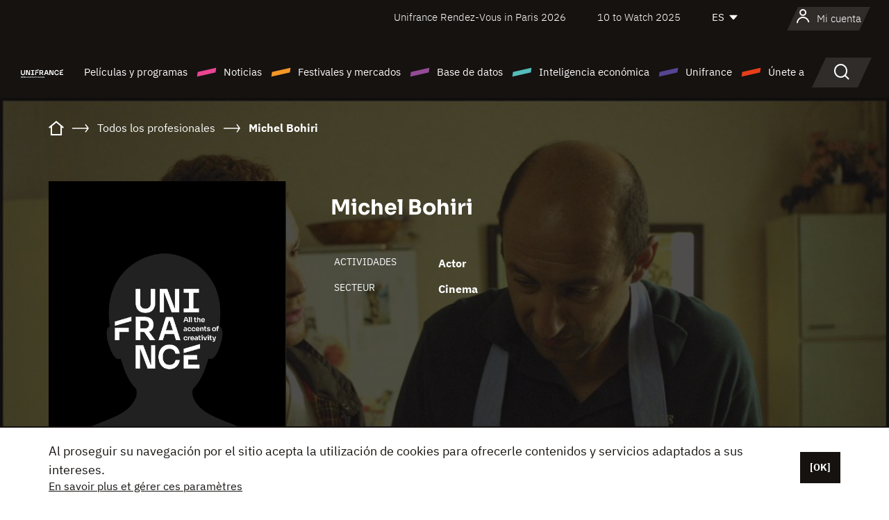

--- FILE ---
content_type: text/html; charset=utf-8
request_url: https://www.google.com/recaptcha/api2/anchor?ar=1&k=6LcJfHopAAAAAJA2ysQXhcpcbIYJi36tX6uIGLaU&co=aHR0cHM6Ly9lcy51bmlmcmFuY2Uub3JnOjQ0Mw..&hl=en&v=9TiwnJFHeuIw_s0wSd3fiKfN&size=normal&anchor-ms=20000&execute-ms=30000&cb=k7j5ok8ha0ac
body_size: 48908
content:
<!DOCTYPE HTML><html dir="ltr" lang="en"><head><meta http-equiv="Content-Type" content="text/html; charset=UTF-8">
<meta http-equiv="X-UA-Compatible" content="IE=edge">
<title>reCAPTCHA</title>
<style type="text/css">
/* cyrillic-ext */
@font-face {
  font-family: 'Roboto';
  font-style: normal;
  font-weight: 400;
  font-stretch: 100%;
  src: url(//fonts.gstatic.com/s/roboto/v48/KFO7CnqEu92Fr1ME7kSn66aGLdTylUAMa3GUBHMdazTgWw.woff2) format('woff2');
  unicode-range: U+0460-052F, U+1C80-1C8A, U+20B4, U+2DE0-2DFF, U+A640-A69F, U+FE2E-FE2F;
}
/* cyrillic */
@font-face {
  font-family: 'Roboto';
  font-style: normal;
  font-weight: 400;
  font-stretch: 100%;
  src: url(//fonts.gstatic.com/s/roboto/v48/KFO7CnqEu92Fr1ME7kSn66aGLdTylUAMa3iUBHMdazTgWw.woff2) format('woff2');
  unicode-range: U+0301, U+0400-045F, U+0490-0491, U+04B0-04B1, U+2116;
}
/* greek-ext */
@font-face {
  font-family: 'Roboto';
  font-style: normal;
  font-weight: 400;
  font-stretch: 100%;
  src: url(//fonts.gstatic.com/s/roboto/v48/KFO7CnqEu92Fr1ME7kSn66aGLdTylUAMa3CUBHMdazTgWw.woff2) format('woff2');
  unicode-range: U+1F00-1FFF;
}
/* greek */
@font-face {
  font-family: 'Roboto';
  font-style: normal;
  font-weight: 400;
  font-stretch: 100%;
  src: url(//fonts.gstatic.com/s/roboto/v48/KFO7CnqEu92Fr1ME7kSn66aGLdTylUAMa3-UBHMdazTgWw.woff2) format('woff2');
  unicode-range: U+0370-0377, U+037A-037F, U+0384-038A, U+038C, U+038E-03A1, U+03A3-03FF;
}
/* math */
@font-face {
  font-family: 'Roboto';
  font-style: normal;
  font-weight: 400;
  font-stretch: 100%;
  src: url(//fonts.gstatic.com/s/roboto/v48/KFO7CnqEu92Fr1ME7kSn66aGLdTylUAMawCUBHMdazTgWw.woff2) format('woff2');
  unicode-range: U+0302-0303, U+0305, U+0307-0308, U+0310, U+0312, U+0315, U+031A, U+0326-0327, U+032C, U+032F-0330, U+0332-0333, U+0338, U+033A, U+0346, U+034D, U+0391-03A1, U+03A3-03A9, U+03B1-03C9, U+03D1, U+03D5-03D6, U+03F0-03F1, U+03F4-03F5, U+2016-2017, U+2034-2038, U+203C, U+2040, U+2043, U+2047, U+2050, U+2057, U+205F, U+2070-2071, U+2074-208E, U+2090-209C, U+20D0-20DC, U+20E1, U+20E5-20EF, U+2100-2112, U+2114-2115, U+2117-2121, U+2123-214F, U+2190, U+2192, U+2194-21AE, U+21B0-21E5, U+21F1-21F2, U+21F4-2211, U+2213-2214, U+2216-22FF, U+2308-230B, U+2310, U+2319, U+231C-2321, U+2336-237A, U+237C, U+2395, U+239B-23B7, U+23D0, U+23DC-23E1, U+2474-2475, U+25AF, U+25B3, U+25B7, U+25BD, U+25C1, U+25CA, U+25CC, U+25FB, U+266D-266F, U+27C0-27FF, U+2900-2AFF, U+2B0E-2B11, U+2B30-2B4C, U+2BFE, U+3030, U+FF5B, U+FF5D, U+1D400-1D7FF, U+1EE00-1EEFF;
}
/* symbols */
@font-face {
  font-family: 'Roboto';
  font-style: normal;
  font-weight: 400;
  font-stretch: 100%;
  src: url(//fonts.gstatic.com/s/roboto/v48/KFO7CnqEu92Fr1ME7kSn66aGLdTylUAMaxKUBHMdazTgWw.woff2) format('woff2');
  unicode-range: U+0001-000C, U+000E-001F, U+007F-009F, U+20DD-20E0, U+20E2-20E4, U+2150-218F, U+2190, U+2192, U+2194-2199, U+21AF, U+21E6-21F0, U+21F3, U+2218-2219, U+2299, U+22C4-22C6, U+2300-243F, U+2440-244A, U+2460-24FF, U+25A0-27BF, U+2800-28FF, U+2921-2922, U+2981, U+29BF, U+29EB, U+2B00-2BFF, U+4DC0-4DFF, U+FFF9-FFFB, U+10140-1018E, U+10190-1019C, U+101A0, U+101D0-101FD, U+102E0-102FB, U+10E60-10E7E, U+1D2C0-1D2D3, U+1D2E0-1D37F, U+1F000-1F0FF, U+1F100-1F1AD, U+1F1E6-1F1FF, U+1F30D-1F30F, U+1F315, U+1F31C, U+1F31E, U+1F320-1F32C, U+1F336, U+1F378, U+1F37D, U+1F382, U+1F393-1F39F, U+1F3A7-1F3A8, U+1F3AC-1F3AF, U+1F3C2, U+1F3C4-1F3C6, U+1F3CA-1F3CE, U+1F3D4-1F3E0, U+1F3ED, U+1F3F1-1F3F3, U+1F3F5-1F3F7, U+1F408, U+1F415, U+1F41F, U+1F426, U+1F43F, U+1F441-1F442, U+1F444, U+1F446-1F449, U+1F44C-1F44E, U+1F453, U+1F46A, U+1F47D, U+1F4A3, U+1F4B0, U+1F4B3, U+1F4B9, U+1F4BB, U+1F4BF, U+1F4C8-1F4CB, U+1F4D6, U+1F4DA, U+1F4DF, U+1F4E3-1F4E6, U+1F4EA-1F4ED, U+1F4F7, U+1F4F9-1F4FB, U+1F4FD-1F4FE, U+1F503, U+1F507-1F50B, U+1F50D, U+1F512-1F513, U+1F53E-1F54A, U+1F54F-1F5FA, U+1F610, U+1F650-1F67F, U+1F687, U+1F68D, U+1F691, U+1F694, U+1F698, U+1F6AD, U+1F6B2, U+1F6B9-1F6BA, U+1F6BC, U+1F6C6-1F6CF, U+1F6D3-1F6D7, U+1F6E0-1F6EA, U+1F6F0-1F6F3, U+1F6F7-1F6FC, U+1F700-1F7FF, U+1F800-1F80B, U+1F810-1F847, U+1F850-1F859, U+1F860-1F887, U+1F890-1F8AD, U+1F8B0-1F8BB, U+1F8C0-1F8C1, U+1F900-1F90B, U+1F93B, U+1F946, U+1F984, U+1F996, U+1F9E9, U+1FA00-1FA6F, U+1FA70-1FA7C, U+1FA80-1FA89, U+1FA8F-1FAC6, U+1FACE-1FADC, U+1FADF-1FAE9, U+1FAF0-1FAF8, U+1FB00-1FBFF;
}
/* vietnamese */
@font-face {
  font-family: 'Roboto';
  font-style: normal;
  font-weight: 400;
  font-stretch: 100%;
  src: url(//fonts.gstatic.com/s/roboto/v48/KFO7CnqEu92Fr1ME7kSn66aGLdTylUAMa3OUBHMdazTgWw.woff2) format('woff2');
  unicode-range: U+0102-0103, U+0110-0111, U+0128-0129, U+0168-0169, U+01A0-01A1, U+01AF-01B0, U+0300-0301, U+0303-0304, U+0308-0309, U+0323, U+0329, U+1EA0-1EF9, U+20AB;
}
/* latin-ext */
@font-face {
  font-family: 'Roboto';
  font-style: normal;
  font-weight: 400;
  font-stretch: 100%;
  src: url(//fonts.gstatic.com/s/roboto/v48/KFO7CnqEu92Fr1ME7kSn66aGLdTylUAMa3KUBHMdazTgWw.woff2) format('woff2');
  unicode-range: U+0100-02BA, U+02BD-02C5, U+02C7-02CC, U+02CE-02D7, U+02DD-02FF, U+0304, U+0308, U+0329, U+1D00-1DBF, U+1E00-1E9F, U+1EF2-1EFF, U+2020, U+20A0-20AB, U+20AD-20C0, U+2113, U+2C60-2C7F, U+A720-A7FF;
}
/* latin */
@font-face {
  font-family: 'Roboto';
  font-style: normal;
  font-weight: 400;
  font-stretch: 100%;
  src: url(//fonts.gstatic.com/s/roboto/v48/KFO7CnqEu92Fr1ME7kSn66aGLdTylUAMa3yUBHMdazQ.woff2) format('woff2');
  unicode-range: U+0000-00FF, U+0131, U+0152-0153, U+02BB-02BC, U+02C6, U+02DA, U+02DC, U+0304, U+0308, U+0329, U+2000-206F, U+20AC, U+2122, U+2191, U+2193, U+2212, U+2215, U+FEFF, U+FFFD;
}
/* cyrillic-ext */
@font-face {
  font-family: 'Roboto';
  font-style: normal;
  font-weight: 500;
  font-stretch: 100%;
  src: url(//fonts.gstatic.com/s/roboto/v48/KFO7CnqEu92Fr1ME7kSn66aGLdTylUAMa3GUBHMdazTgWw.woff2) format('woff2');
  unicode-range: U+0460-052F, U+1C80-1C8A, U+20B4, U+2DE0-2DFF, U+A640-A69F, U+FE2E-FE2F;
}
/* cyrillic */
@font-face {
  font-family: 'Roboto';
  font-style: normal;
  font-weight: 500;
  font-stretch: 100%;
  src: url(//fonts.gstatic.com/s/roboto/v48/KFO7CnqEu92Fr1ME7kSn66aGLdTylUAMa3iUBHMdazTgWw.woff2) format('woff2');
  unicode-range: U+0301, U+0400-045F, U+0490-0491, U+04B0-04B1, U+2116;
}
/* greek-ext */
@font-face {
  font-family: 'Roboto';
  font-style: normal;
  font-weight: 500;
  font-stretch: 100%;
  src: url(//fonts.gstatic.com/s/roboto/v48/KFO7CnqEu92Fr1ME7kSn66aGLdTylUAMa3CUBHMdazTgWw.woff2) format('woff2');
  unicode-range: U+1F00-1FFF;
}
/* greek */
@font-face {
  font-family: 'Roboto';
  font-style: normal;
  font-weight: 500;
  font-stretch: 100%;
  src: url(//fonts.gstatic.com/s/roboto/v48/KFO7CnqEu92Fr1ME7kSn66aGLdTylUAMa3-UBHMdazTgWw.woff2) format('woff2');
  unicode-range: U+0370-0377, U+037A-037F, U+0384-038A, U+038C, U+038E-03A1, U+03A3-03FF;
}
/* math */
@font-face {
  font-family: 'Roboto';
  font-style: normal;
  font-weight: 500;
  font-stretch: 100%;
  src: url(//fonts.gstatic.com/s/roboto/v48/KFO7CnqEu92Fr1ME7kSn66aGLdTylUAMawCUBHMdazTgWw.woff2) format('woff2');
  unicode-range: U+0302-0303, U+0305, U+0307-0308, U+0310, U+0312, U+0315, U+031A, U+0326-0327, U+032C, U+032F-0330, U+0332-0333, U+0338, U+033A, U+0346, U+034D, U+0391-03A1, U+03A3-03A9, U+03B1-03C9, U+03D1, U+03D5-03D6, U+03F0-03F1, U+03F4-03F5, U+2016-2017, U+2034-2038, U+203C, U+2040, U+2043, U+2047, U+2050, U+2057, U+205F, U+2070-2071, U+2074-208E, U+2090-209C, U+20D0-20DC, U+20E1, U+20E5-20EF, U+2100-2112, U+2114-2115, U+2117-2121, U+2123-214F, U+2190, U+2192, U+2194-21AE, U+21B0-21E5, U+21F1-21F2, U+21F4-2211, U+2213-2214, U+2216-22FF, U+2308-230B, U+2310, U+2319, U+231C-2321, U+2336-237A, U+237C, U+2395, U+239B-23B7, U+23D0, U+23DC-23E1, U+2474-2475, U+25AF, U+25B3, U+25B7, U+25BD, U+25C1, U+25CA, U+25CC, U+25FB, U+266D-266F, U+27C0-27FF, U+2900-2AFF, U+2B0E-2B11, U+2B30-2B4C, U+2BFE, U+3030, U+FF5B, U+FF5D, U+1D400-1D7FF, U+1EE00-1EEFF;
}
/* symbols */
@font-face {
  font-family: 'Roboto';
  font-style: normal;
  font-weight: 500;
  font-stretch: 100%;
  src: url(//fonts.gstatic.com/s/roboto/v48/KFO7CnqEu92Fr1ME7kSn66aGLdTylUAMaxKUBHMdazTgWw.woff2) format('woff2');
  unicode-range: U+0001-000C, U+000E-001F, U+007F-009F, U+20DD-20E0, U+20E2-20E4, U+2150-218F, U+2190, U+2192, U+2194-2199, U+21AF, U+21E6-21F0, U+21F3, U+2218-2219, U+2299, U+22C4-22C6, U+2300-243F, U+2440-244A, U+2460-24FF, U+25A0-27BF, U+2800-28FF, U+2921-2922, U+2981, U+29BF, U+29EB, U+2B00-2BFF, U+4DC0-4DFF, U+FFF9-FFFB, U+10140-1018E, U+10190-1019C, U+101A0, U+101D0-101FD, U+102E0-102FB, U+10E60-10E7E, U+1D2C0-1D2D3, U+1D2E0-1D37F, U+1F000-1F0FF, U+1F100-1F1AD, U+1F1E6-1F1FF, U+1F30D-1F30F, U+1F315, U+1F31C, U+1F31E, U+1F320-1F32C, U+1F336, U+1F378, U+1F37D, U+1F382, U+1F393-1F39F, U+1F3A7-1F3A8, U+1F3AC-1F3AF, U+1F3C2, U+1F3C4-1F3C6, U+1F3CA-1F3CE, U+1F3D4-1F3E0, U+1F3ED, U+1F3F1-1F3F3, U+1F3F5-1F3F7, U+1F408, U+1F415, U+1F41F, U+1F426, U+1F43F, U+1F441-1F442, U+1F444, U+1F446-1F449, U+1F44C-1F44E, U+1F453, U+1F46A, U+1F47D, U+1F4A3, U+1F4B0, U+1F4B3, U+1F4B9, U+1F4BB, U+1F4BF, U+1F4C8-1F4CB, U+1F4D6, U+1F4DA, U+1F4DF, U+1F4E3-1F4E6, U+1F4EA-1F4ED, U+1F4F7, U+1F4F9-1F4FB, U+1F4FD-1F4FE, U+1F503, U+1F507-1F50B, U+1F50D, U+1F512-1F513, U+1F53E-1F54A, U+1F54F-1F5FA, U+1F610, U+1F650-1F67F, U+1F687, U+1F68D, U+1F691, U+1F694, U+1F698, U+1F6AD, U+1F6B2, U+1F6B9-1F6BA, U+1F6BC, U+1F6C6-1F6CF, U+1F6D3-1F6D7, U+1F6E0-1F6EA, U+1F6F0-1F6F3, U+1F6F7-1F6FC, U+1F700-1F7FF, U+1F800-1F80B, U+1F810-1F847, U+1F850-1F859, U+1F860-1F887, U+1F890-1F8AD, U+1F8B0-1F8BB, U+1F8C0-1F8C1, U+1F900-1F90B, U+1F93B, U+1F946, U+1F984, U+1F996, U+1F9E9, U+1FA00-1FA6F, U+1FA70-1FA7C, U+1FA80-1FA89, U+1FA8F-1FAC6, U+1FACE-1FADC, U+1FADF-1FAE9, U+1FAF0-1FAF8, U+1FB00-1FBFF;
}
/* vietnamese */
@font-face {
  font-family: 'Roboto';
  font-style: normal;
  font-weight: 500;
  font-stretch: 100%;
  src: url(//fonts.gstatic.com/s/roboto/v48/KFO7CnqEu92Fr1ME7kSn66aGLdTylUAMa3OUBHMdazTgWw.woff2) format('woff2');
  unicode-range: U+0102-0103, U+0110-0111, U+0128-0129, U+0168-0169, U+01A0-01A1, U+01AF-01B0, U+0300-0301, U+0303-0304, U+0308-0309, U+0323, U+0329, U+1EA0-1EF9, U+20AB;
}
/* latin-ext */
@font-face {
  font-family: 'Roboto';
  font-style: normal;
  font-weight: 500;
  font-stretch: 100%;
  src: url(//fonts.gstatic.com/s/roboto/v48/KFO7CnqEu92Fr1ME7kSn66aGLdTylUAMa3KUBHMdazTgWw.woff2) format('woff2');
  unicode-range: U+0100-02BA, U+02BD-02C5, U+02C7-02CC, U+02CE-02D7, U+02DD-02FF, U+0304, U+0308, U+0329, U+1D00-1DBF, U+1E00-1E9F, U+1EF2-1EFF, U+2020, U+20A0-20AB, U+20AD-20C0, U+2113, U+2C60-2C7F, U+A720-A7FF;
}
/* latin */
@font-face {
  font-family: 'Roboto';
  font-style: normal;
  font-weight: 500;
  font-stretch: 100%;
  src: url(//fonts.gstatic.com/s/roboto/v48/KFO7CnqEu92Fr1ME7kSn66aGLdTylUAMa3yUBHMdazQ.woff2) format('woff2');
  unicode-range: U+0000-00FF, U+0131, U+0152-0153, U+02BB-02BC, U+02C6, U+02DA, U+02DC, U+0304, U+0308, U+0329, U+2000-206F, U+20AC, U+2122, U+2191, U+2193, U+2212, U+2215, U+FEFF, U+FFFD;
}
/* cyrillic-ext */
@font-face {
  font-family: 'Roboto';
  font-style: normal;
  font-weight: 900;
  font-stretch: 100%;
  src: url(//fonts.gstatic.com/s/roboto/v48/KFO7CnqEu92Fr1ME7kSn66aGLdTylUAMa3GUBHMdazTgWw.woff2) format('woff2');
  unicode-range: U+0460-052F, U+1C80-1C8A, U+20B4, U+2DE0-2DFF, U+A640-A69F, U+FE2E-FE2F;
}
/* cyrillic */
@font-face {
  font-family: 'Roboto';
  font-style: normal;
  font-weight: 900;
  font-stretch: 100%;
  src: url(//fonts.gstatic.com/s/roboto/v48/KFO7CnqEu92Fr1ME7kSn66aGLdTylUAMa3iUBHMdazTgWw.woff2) format('woff2');
  unicode-range: U+0301, U+0400-045F, U+0490-0491, U+04B0-04B1, U+2116;
}
/* greek-ext */
@font-face {
  font-family: 'Roboto';
  font-style: normal;
  font-weight: 900;
  font-stretch: 100%;
  src: url(//fonts.gstatic.com/s/roboto/v48/KFO7CnqEu92Fr1ME7kSn66aGLdTylUAMa3CUBHMdazTgWw.woff2) format('woff2');
  unicode-range: U+1F00-1FFF;
}
/* greek */
@font-face {
  font-family: 'Roboto';
  font-style: normal;
  font-weight: 900;
  font-stretch: 100%;
  src: url(//fonts.gstatic.com/s/roboto/v48/KFO7CnqEu92Fr1ME7kSn66aGLdTylUAMa3-UBHMdazTgWw.woff2) format('woff2');
  unicode-range: U+0370-0377, U+037A-037F, U+0384-038A, U+038C, U+038E-03A1, U+03A3-03FF;
}
/* math */
@font-face {
  font-family: 'Roboto';
  font-style: normal;
  font-weight: 900;
  font-stretch: 100%;
  src: url(//fonts.gstatic.com/s/roboto/v48/KFO7CnqEu92Fr1ME7kSn66aGLdTylUAMawCUBHMdazTgWw.woff2) format('woff2');
  unicode-range: U+0302-0303, U+0305, U+0307-0308, U+0310, U+0312, U+0315, U+031A, U+0326-0327, U+032C, U+032F-0330, U+0332-0333, U+0338, U+033A, U+0346, U+034D, U+0391-03A1, U+03A3-03A9, U+03B1-03C9, U+03D1, U+03D5-03D6, U+03F0-03F1, U+03F4-03F5, U+2016-2017, U+2034-2038, U+203C, U+2040, U+2043, U+2047, U+2050, U+2057, U+205F, U+2070-2071, U+2074-208E, U+2090-209C, U+20D0-20DC, U+20E1, U+20E5-20EF, U+2100-2112, U+2114-2115, U+2117-2121, U+2123-214F, U+2190, U+2192, U+2194-21AE, U+21B0-21E5, U+21F1-21F2, U+21F4-2211, U+2213-2214, U+2216-22FF, U+2308-230B, U+2310, U+2319, U+231C-2321, U+2336-237A, U+237C, U+2395, U+239B-23B7, U+23D0, U+23DC-23E1, U+2474-2475, U+25AF, U+25B3, U+25B7, U+25BD, U+25C1, U+25CA, U+25CC, U+25FB, U+266D-266F, U+27C0-27FF, U+2900-2AFF, U+2B0E-2B11, U+2B30-2B4C, U+2BFE, U+3030, U+FF5B, U+FF5D, U+1D400-1D7FF, U+1EE00-1EEFF;
}
/* symbols */
@font-face {
  font-family: 'Roboto';
  font-style: normal;
  font-weight: 900;
  font-stretch: 100%;
  src: url(//fonts.gstatic.com/s/roboto/v48/KFO7CnqEu92Fr1ME7kSn66aGLdTylUAMaxKUBHMdazTgWw.woff2) format('woff2');
  unicode-range: U+0001-000C, U+000E-001F, U+007F-009F, U+20DD-20E0, U+20E2-20E4, U+2150-218F, U+2190, U+2192, U+2194-2199, U+21AF, U+21E6-21F0, U+21F3, U+2218-2219, U+2299, U+22C4-22C6, U+2300-243F, U+2440-244A, U+2460-24FF, U+25A0-27BF, U+2800-28FF, U+2921-2922, U+2981, U+29BF, U+29EB, U+2B00-2BFF, U+4DC0-4DFF, U+FFF9-FFFB, U+10140-1018E, U+10190-1019C, U+101A0, U+101D0-101FD, U+102E0-102FB, U+10E60-10E7E, U+1D2C0-1D2D3, U+1D2E0-1D37F, U+1F000-1F0FF, U+1F100-1F1AD, U+1F1E6-1F1FF, U+1F30D-1F30F, U+1F315, U+1F31C, U+1F31E, U+1F320-1F32C, U+1F336, U+1F378, U+1F37D, U+1F382, U+1F393-1F39F, U+1F3A7-1F3A8, U+1F3AC-1F3AF, U+1F3C2, U+1F3C4-1F3C6, U+1F3CA-1F3CE, U+1F3D4-1F3E0, U+1F3ED, U+1F3F1-1F3F3, U+1F3F5-1F3F7, U+1F408, U+1F415, U+1F41F, U+1F426, U+1F43F, U+1F441-1F442, U+1F444, U+1F446-1F449, U+1F44C-1F44E, U+1F453, U+1F46A, U+1F47D, U+1F4A3, U+1F4B0, U+1F4B3, U+1F4B9, U+1F4BB, U+1F4BF, U+1F4C8-1F4CB, U+1F4D6, U+1F4DA, U+1F4DF, U+1F4E3-1F4E6, U+1F4EA-1F4ED, U+1F4F7, U+1F4F9-1F4FB, U+1F4FD-1F4FE, U+1F503, U+1F507-1F50B, U+1F50D, U+1F512-1F513, U+1F53E-1F54A, U+1F54F-1F5FA, U+1F610, U+1F650-1F67F, U+1F687, U+1F68D, U+1F691, U+1F694, U+1F698, U+1F6AD, U+1F6B2, U+1F6B9-1F6BA, U+1F6BC, U+1F6C6-1F6CF, U+1F6D3-1F6D7, U+1F6E0-1F6EA, U+1F6F0-1F6F3, U+1F6F7-1F6FC, U+1F700-1F7FF, U+1F800-1F80B, U+1F810-1F847, U+1F850-1F859, U+1F860-1F887, U+1F890-1F8AD, U+1F8B0-1F8BB, U+1F8C0-1F8C1, U+1F900-1F90B, U+1F93B, U+1F946, U+1F984, U+1F996, U+1F9E9, U+1FA00-1FA6F, U+1FA70-1FA7C, U+1FA80-1FA89, U+1FA8F-1FAC6, U+1FACE-1FADC, U+1FADF-1FAE9, U+1FAF0-1FAF8, U+1FB00-1FBFF;
}
/* vietnamese */
@font-face {
  font-family: 'Roboto';
  font-style: normal;
  font-weight: 900;
  font-stretch: 100%;
  src: url(//fonts.gstatic.com/s/roboto/v48/KFO7CnqEu92Fr1ME7kSn66aGLdTylUAMa3OUBHMdazTgWw.woff2) format('woff2');
  unicode-range: U+0102-0103, U+0110-0111, U+0128-0129, U+0168-0169, U+01A0-01A1, U+01AF-01B0, U+0300-0301, U+0303-0304, U+0308-0309, U+0323, U+0329, U+1EA0-1EF9, U+20AB;
}
/* latin-ext */
@font-face {
  font-family: 'Roboto';
  font-style: normal;
  font-weight: 900;
  font-stretch: 100%;
  src: url(//fonts.gstatic.com/s/roboto/v48/KFO7CnqEu92Fr1ME7kSn66aGLdTylUAMa3KUBHMdazTgWw.woff2) format('woff2');
  unicode-range: U+0100-02BA, U+02BD-02C5, U+02C7-02CC, U+02CE-02D7, U+02DD-02FF, U+0304, U+0308, U+0329, U+1D00-1DBF, U+1E00-1E9F, U+1EF2-1EFF, U+2020, U+20A0-20AB, U+20AD-20C0, U+2113, U+2C60-2C7F, U+A720-A7FF;
}
/* latin */
@font-face {
  font-family: 'Roboto';
  font-style: normal;
  font-weight: 900;
  font-stretch: 100%;
  src: url(//fonts.gstatic.com/s/roboto/v48/KFO7CnqEu92Fr1ME7kSn66aGLdTylUAMa3yUBHMdazQ.woff2) format('woff2');
  unicode-range: U+0000-00FF, U+0131, U+0152-0153, U+02BB-02BC, U+02C6, U+02DA, U+02DC, U+0304, U+0308, U+0329, U+2000-206F, U+20AC, U+2122, U+2191, U+2193, U+2212, U+2215, U+FEFF, U+FFFD;
}

</style>
<link rel="stylesheet" type="text/css" href="https://www.gstatic.com/recaptcha/releases/9TiwnJFHeuIw_s0wSd3fiKfN/styles__ltr.css">
<script nonce="vJpP1DQUFiiNePdGLZ1l3g" type="text/javascript">window['__recaptcha_api'] = 'https://www.google.com/recaptcha/api2/';</script>
<script type="text/javascript" src="https://www.gstatic.com/recaptcha/releases/9TiwnJFHeuIw_s0wSd3fiKfN/recaptcha__en.js" nonce="vJpP1DQUFiiNePdGLZ1l3g">
      
    </script></head>
<body><div id="rc-anchor-alert" class="rc-anchor-alert"></div>
<input type="hidden" id="recaptcha-token" value="[base64]">
<script type="text/javascript" nonce="vJpP1DQUFiiNePdGLZ1l3g">
      recaptcha.anchor.Main.init("[\x22ainput\x22,[\x22bgdata\x22,\x22\x22,\[base64]/[base64]/[base64]/KE4oMTI0LHYsdi5HKSxMWihsLHYpKTpOKDEyNCx2LGwpLFYpLHYpLFQpKSxGKDE3MSx2KX0scjc9ZnVuY3Rpb24obCl7cmV0dXJuIGx9LEM9ZnVuY3Rpb24obCxWLHYpe04odixsLFYpLFZbYWtdPTI3OTZ9LG49ZnVuY3Rpb24obCxWKXtWLlg9KChWLlg/[base64]/[base64]/[base64]/[base64]/[base64]/[base64]/[base64]/[base64]/[base64]/[base64]/[base64]\\u003d\x22,\[base64]\x22,\[base64]/Z21BwpQBNsOmK8Ovwrs9w6vChcOKw6wxASvCj8Osw6HCtA7Ds8KNB8Obw7nDncOuw4TDvcK5w67DjhQhO0kYAcOvYRPDjjDCnnkgQlA0eMOCw5XDmsK5Y8K+w7kbE8KVI8KzwqAjwrAPfMKBw74kwp7CrGYsQXM+wr/CrXzDg8KAJXjCh8K+wqE5wq7CqR/[base64]/DhsOHUsKnSVgpPcOcAMO7w4fDmD3DpMO6wqYlw7RFPEp9w73CsCQPfcOLwr0awpzCkcKUBHEvw4jDgyJ9wr/DgiJqL0nCt2/[base64]/IsOEWcOOw60ww6fDp37DrD8Xw6TCvcOqwpcvA8OpGDoyDsOgPXTCnxLDjsOGWD8kbcOfHyYDwpV7VFnDr3koHFvCk8OqwoggZWzCuWTChR3DqAs4w7ZSw6/DrMK0wrHCgsKHw4XDk2LCrcKZJ2/[base64]/[base64]/[base64]/w5Aowq18w4/Cu0hpVMOhw71eQ8O3wrXCmy4bw6/ClFTCvcKtNHfCqsOGFj1Bw6Qtw5hww7JsYcKfR8O8DVHCp8OKAcKweHFHWMO4w7U/w6hRacO5RnYswr3Cv04uGcKfB3nDt3TDhMKtw7TCnXlkfsK5F8K6YifDhcOJFQDChsOEd0DDlcKWA0nDgsKGKCvDsVTDgQzCrE/Di2TDrCMMw6DCssOma8K8w5Y4wqxNwoLCocKDPSBSMw9KwpvDrMKiw4kHw4zCl2TCnTkNLUbCosK/YgHCvcK5WETDq8K3annDtATDvMOpGwPCmlrDocOiwp8tLsOeVwx/[base64]/[base64]/w70AO8ODb3UjeHjCucKSQcOtH8O5KhV0UsOvE8KBT1F6EAnDtsKuw7AxR8KWemtLGnxfwr/[base64]/YVcEw4jCj8OsW8O8AsKrKMKSKWU2w5clwo3DhlvCjjzCjW1jP8KBwp0qK8O5wrkpwoLDqXbCu3spwp7CgsOswpTCisO8N8OjwrTDlMKxwqh6TcKcVhEpw6/[base64]/CiDVUwrXDh8OoesKHwpvCqDvDjlMlw7jDrixhczpGEFzDj2NQCcOSIwLDl8O9wqxQSQdXwpsUwo4UOFXCicKBcGVPG0ECwojCq8OQMjLCsFfDv2c8bMOLTsK/wrsswrrCvMOzw6PCnMO9w6MGB8Kowp1VKMKPw4nCjkzCrMO2wrDCnWJuw5PCg2bCmwHCr8O/dS/Dgnhgw5zDmxJnw7HCo8K3w7LDtz3CqsO0w7REw57Dq1zCuMKnDx8iwp/DoCXDpsOsVcKcZcONGS3CrHlDXcK4UcOhKj7CvcOww49HIlrDkl0OacKyw6/DmMK7KcOlH8OAA8Krw7HCoWvCoyHDk8KJK8KswqIlwrXDpzxeVXXDpyvCnlFsV1I8woHDh1LCh8OJLzfClcO7YMKfcsKxYXjCq8KJwrbDrMKOIyzCkmzDnkQ4w67DssKFw7zCmsKfwqwrHAnCvMKnwoVsNsORw7rDnAzDocO/wr/Dj0kvQsOVwosdEMKawpTCrVAoSwzDl1ctw6DDp8KXw4kYSTPCkQdAw5LClUgqDGvDk2FPbcOiwrRkDsO4Zip1w47CmcKow7jDs8O9w7jDvizDjcOkwp7CqWHDsMOUw4bChsKew49WETnDgMKGw47Di8OYfwI6Hk3Dk8Oow7whWsOJUcO+w4pLWcOyw4VSw4XCh8Ofwo/CnMKEwrXCnSDCkg3CrQPDscOWbcOKXcKzQsKuw4rDp8O1cyfCrE40wpgewrpGwqnDgsKkw7oqw6XChyhpVn0PwoUdw7TDiATCvn1dwrrCmwRtCF/Dnm1rwofCtzDDucOkQmVHJMO6w7LDsMK6w70EK8K0w4PCvQ7CkgLDiXU/[base64]/DphYUGMK6dMKjw6PCs8KVCRLCosK6AcKiw5LDkRLCmCDDsMOIMTkbwqDDhcOWSDlFwppYw7I/S8OKw7FObcKiw4DDqy3CvlMNRMK9wrzCtAdQwrzChTliwpB7w6YfwrU6JHTCjADCg3LChsOBZcOGTMKZw6/CjsOyw6Nvw5nCssKzC8KLwptHw6NOEj07GEcjw4TDm8OfGg/Dv8ObcsKmTcOfHk/DpsKyw4DDpTdvcz/DrcKFAcOjwo0/[base64]/DqMOwQ0pXw45gwrtKw41pw4MiP8K9wqTClX1EFcKfEcKIw5TDkcKlZAvCs0jDnMOdNcKBfEHCtcOhwpPDh8ONQ3/Dl1oUwqcBw4rCmEQPwpkyR1/Ci8KCB8KJwo/[base64]/CnDh+wrV0FsKZZUs7w5kkA33Dn8KSw7lnwo9sJ3TCqn1Ewp4CwqDDhlPCpcKmw4ZbBx7DiQDDusKREsK/[base64]/S2vDtk9pPcKVwrnDsFPDq8Kgwrk+WkDDlcOfwpjDgAMuw5bCsHbDpsOKw6rDqg7DhFzDvcKuw7F7W8KRJ8K0w6B5WF7Ch1J2a8OwwoQuwqbDlCXCj0LDoMKMwobDlFXDtcKYw4PDqMKXcHhPEMK7wr/CncORZ2XDs1zCv8KseXTCg8K+S8OUwqLDr2DCjcO3w6/CvSkgw4obw6LCo8OnwrTCsDp+Vg/DvV/[base64]/DuiTCpMOKw7LCuSTCncOJw7rDtcOZw69Gw7UsOsOoSinDnsKAwp3CjFHCscO/w7rCuA0FOsKlw5DDoA7Cj1zCscK3SWvDjQLDlMO1TWvCsHYbc8KhwojDqSQycA3CisOOw5AKXhMQwrrDlT/DqkxpBkN5wpLCmhcOHXlhaFfDomRVwp/DkVLCr2/DhcOhwpjCnXN4wo4TX8OPw4zCoMOpwq/DvBhWwqh1wozDn8K6JjMewpLDqMKpwovClVnDlMOrexRiw71+TwpLw4HDqTknw4sHw7wFWMK7XAtiwp4JIMOew7lTcsKcwp/DuMOcwoUUw5rCl8KTe8Kew4jDncOwPcOQasKYw5wxwpXCnhdzOWzCvAw1EyTDvsK8wqzCh8OVw5nCtsKewo/DpXw9w6HDp8KXwqbCrAFVcMOrXiZVRR3DgW/Di1vCisOuTcKgOUYYSsO/wppzX8KVPcOgwrcTAsK2wo/DlcK4woI4fSh8QXw9w4nDsQ8FBsK3f1XDj8O/[base64]/csOdTBtxwrZfw5HDojjDmWccKl/Ct2XDsT9jw44Qw6PCp3cSwrfDq8KpwqEFK2fDok3Dj8OIMj3DusOPwqoPG8OQwp/DjhIWw58xwrvCpsOlw54Ow4hgPn3CjzMGw6Ncwq7DmsO3L0/CpWs0FkfDvMOtwrtow5fCrwDCnsOHw6jCncKjCUwpwrJkw785OcOCasKyw5LCgsOwwqfDtMO8w74afGzDpH9sAH5Bw6tUF8KawqtNwrcRwo7DvsKAMcOcDjzCi0rDtULCuMO/eWk4w6vCgMODfX3DuH4+wrrCqcKrw7vDjnU4wqUcJl3CvcOBwrsDwrhawqgQwoDCoC/Di8O7eSjDnlkTRSrClMOFwqjCjsOFY0knwofDtMOrwoQ9w5Y/wpMAMTrDvlDChsKVwrbDkMK9w7gGw57Cpm/CqSZ+w73CusKrWUpjw4JDwrLCkGcpTsOre8OcfcOIY8OVwr3Dil7DqMOQw4HDtnM8OsKgYMORCHLDsi0ua8K2dMKswqDDqFAjQDPDr8KbwrbDv8KCwqs8BQjDoyXCnHcrH0w8wqwLHsOZw53CrMKbwobCr8KRw4LDsMKXaMOPw5YbccO+DBdFbE/Dv8KWw5IAw5ZbwqQnPsK2wpfDsA9cwrh+X3RxwpBBwqRoIsKsbsOcw6HDmsODw695w4fChMOuwpbCqMOZQBHDhhjDnjYSdnJeCkbCtsKPZsODTMKqD8K/KsKrPcKvG8Ojw5bCgTJ0acOCSW8Aw6nCgijCh8Otwp7Csz/DuEl5w4I8wr/[base64]/w63DvDPDlnXCicOSw73ChsKsNMO5w7fCjXMjwoQlwoJkwpVCZ8OEwoRNBVRrFgfDlmHDqcO2w7zCojrDv8KLSG7DqcK1w5LCqsOWw5nDusKzw7ExwqQ2woxLRxB4w4NkwoYew7/DoiPCqSARZSoswpHDuG4uw7PDmsOGwo/[base64]/NsKVwqLDncO5XcK1wqwoDMKOw4hqTx7CsjTDk8OWM8OSYMOww6/DkiAFAcOrc8OLw7g8w41qw7Frw6dBc8OBWmLDgXpHw5oyJFdEEH/CpsKUwrcqS8O8wr3Do8Osw7AAUhpbN8K8w4lGw51rDAQFR2HCqcKEFlbDr8Onw6IpIxrDq8KZwoLCjG3DtQfDqcKKYlPDrSU0G1HDisORwonCl8OrQ8O/CV1ewrAlw73CoMOqw7XDmQMsfTtGLBNXw61wwow9w7ARQcKswqZDwr02wrLCs8OxOcK4Lx9gaz7DvcOvw6sqD8KRwoAeWMK5wpdPWsOTLsOzLMOxCMKSwozDuQzDnMKOYkt4TMOnw6JewrDCkmtXQcKtwpBIIlnCowspIDY/axXDncKbw4zCiU3ChsK0w6RAw6BfwoUKLsKMwpQAw61Ew6/DiCEFFcOvw4ZHw4w6wpzDsVcqClDCjcOebzE9w67CpsO1wq/CtHHDu8KGK2EFNWwvwqF9wp/[base64]/wqTCrcKXEMOrWMO5woJ8GMOycsKTwo9Swo3Ct8Orw57Dp0DDs8KgYg4vLsK1wpfDq8OiN8OVw6/CrB4rw4JQw61GwrbDhmrDh8KWNcO4RcKeTsONHcOmG8OTw5HCl17Dl8K7w7nCvHPClEjCiDDCnivDnMOOwpRRD8OgM8ODesKxw5ddw4tsw4YBw54ww7A4wqgMFkVuB8K3wqMxw7rDsCosN3MFw6/CkB8Bw6sLwocIwr/DhMOiw4zCvRZ1w5Q9LMKXFsObYcOxa8KyeR7ChyJhK1wWwqLCusK0esOYIhDDhsKkXMOdw6N1wpvCtEbCgsOmwpTCuxLCpMOLwqfDtV/DmkLCksOLwprDo8KMJ8O/[base64]/Cp8KKw4jCkcKww54/wpvChAtNw6PCm8KewrPCuMOSw6nDnQAlwrgqw5TDpsODwr3DvWHCtMKDw5BcKH8bPlbCtSxzcE7Cqj/DrBldScK3woXDh0HCj3R/OMKjw75MN8KkGEDCkMK0wqZVAcK+I0rCgcOawqHDpMOwwobCkgDCrFYDQDEHw5DDjcOILMONRWJVCsOOw4puwoTCgMO0wqDDtsKgwqrDhsKLU3jCjUInwplCw5vDvsKga0bCkjsUw7cxw6LDlsKbw4/Cn19kwqvCgyt+woUvUAfCk8Opw4/DksOfFhJZCjRMwqnCp8K8OVrDuwpSw6zCo21CwrTDscOxTWDCvDDCs1XCuybCqsKKT8K4wrkHWMKIQsO3w5krRMK+wpVvHMK/wrNPQQjDscKsUcOXw6t7woJpKsK8wrrDgcOxwpTCg8O5eipPfFBtwrwKW3nCuGFww6DCvWdtWFvDmcOjPRQlMlXDgsOYw4k0w5fDh3HDrV3DsT/ChMOcUH0da0t5NnUGYsKGw6NdDg8BSsKmTMObGcOaw4URTREDTSttwqDCj8OeBUA5HRHDg8K/w6U0w4rDvgwzw78WcCgUC8KKwpsMCMKrOFpJwqTDosKewq0KwosEw40zJsOnw73CgsOGHcO+fUVswo/CoMOVw7vDsETDmCzDsMKsdsOMEV0Fw6DCh8K+w4wARXlqwpbDgkvCtsOQDcK5wqtsSBPDshbCtX91wqxnLit/w4N9w6/CoMKbMEzCnUPCo8OnSh/CgQfDhcOFwrI9wq3DlcOtE07DgGcOaQPDhcOlwonDocOvwrt/YMOjecK9wpB6Kj0yf8KUwpsjw4ByPmogJmoWZ8Obw64YflMhV3bCv8ObDcOjwpfDsn3Dv8KbAjLDrgjCimMEeMOFw7JQwqnCrcKYw58rwqRXwrcDBT9iHl8rbwrDtMK8NcK0A3xlFsO6wo1iR8Kswoo/NsK0C397wosXI8O/wqXCnMOHTC1xwrplw43Cs03DtMKYw4J6Y2DCucKgw4nCjixpPcKAwq3DlBPClcKOw40iw4V0O1zCgMKbwo/DjXLCucK3bcO3Kj97w7HCohA2Qh5DwpQFw4DDlMOMwpvDucK5wqvDgG/DhsO2wqcxwp4Gw4VIQcKxw4nCrWrCgyPCqCtdL8K1F8KABHplw7EmeMOZwq93wppBcMK9w4AZw7xLW8Ogw5FGAMOoIcOvw6kWwr8iCMKHw4ROPE0tN34Bw7sdPjzDnH5jwpHDvnnDmsKkRDPChcOXwojDsMOlw4cTw5t8fWFiFDB/JsOnw6EeG1cWw6V9VMK0w4/DmcOpdwrDosKZw6kZMADCrjs4wpF4wqttM8KCw4TCqzMVT8OIw4gxw6HDqj7ClMKETcK3BsOwLVPDpznCmMKLwq/[base64]/Cu8OuwoltQUsKw7oEBCvDgCQHZSIRw6NIwpQFU8KDY8OXM2rDrsKhQcOrX8OsWnzDlw5fGDA0wpVxwoc0NVwAOWQdw7nCrcOuO8OSw4/Do8OUbcKZwrvClDQZRcKiwqcCw7FycFTDunzCk8OGwr3CgMK2woPDgFJOw4DDrkJ3w4ARZWZ0QMKnb8KUFsOCwqnChMK1wpXCocKKUEATw79lFsO1wqTCn0YgLMOlc8O+e8OewqXCl8Omw53DqXsoZ8K9LMOhbE8Vw7fCocOWdsK/XMKgPk4+wrTCnBYFHgsvwpbCkT7DtsKOw7XChnjCpMOxOWXCo8KsCMKdworCtlBrcMKcN8O4XsK4TcK4wqXCtXnCg8KkTVYPwqJpLcOeN3A1QMKRNMO5w7bDjcK8w4HCksOAFMKEQDR5wrvCqcOWw7h8wpzDtmzCjcOuwq3CqU/DizXDq1F3w7jCv1N/w4LCrgvCh3dmwq/CpUTDuMOKX3nCo8Kjw7d4dcKxZn87AcK+w4Niw4/[base64]/[base64]/DvMOBwqUswrXCjcO5w4dBLiI+w5JBw5TCj8OhKcOXw7B+MsK6w6BsesONw6MbbTjCkhrDuDnDnMK+CMKqw5TDsG9awpYxw7sIwr16w7d6w6puwpQzwpLClkPDkwLDhkPCsHwJw4hkV8Ouw4FzDjdiOQAvw4NFwoYUwrDCuWZrQMKZbMKWc8OXwrvDm1AFNMO+wr/CpMKew47CkcO3w7nDu2R6wo0EODDCu8Ktw6tvK8K4cHtLwpd6ScOkwpbDlW01woHDvn/DmsOawqoMKAPCm8Kkw7gVGQfDnMOHWcKWRsK+w7Uyw4UFLivDv8OtGsOuG8OIb1PDsWJrwofCn8OUTGLCiWLDkQtdw6vDhx89eMK9HcKOw6TDjQU8wozClHPDjTfDulPDu2fDpgbDisKTwooDfMKbZ3LDsTfCucOSYsOQV2fDrmjCpV3DnyPChMO9AQ9uwpFbw4/CvsK8w7bDmz7CvMOdw6XDkMObWwvDpjfDn8OdfcKKW8O8BcKzZsKzwrHDvMOTwo5tRGvCiSPCmcKeRMKmwrbCnsOxRn8JRcK/w6BGcV4fw5lbLCjCqsOdOcKPwrccX8Khw4ILworCjsKuw5nClMO2wpDCicKZen7CjgkawoLDjjHCtn3CjMKcBsKQw512KMK7w6J1VsOnw6d1cFAGw5Zvwo/ClcK9wq/[base64]/wrIQf0Ziw4DDnsO+DF0nW8O5wrkRwpbCj8OpK8OGw4cew7YjZGFlw5hzw75OJRx8w5Jowr7CmsKEwqbCscOfV1/[base64]/[base64]/wpPDgxXDqhhkK1rChMO4GMOiw53DgTLChHZIw541wp/CixPDiCHDgMO6HMOAwrwLDHzCj8OUN8KPQMKYf8OnCcOXMMK9w7/Dt1p1w4MPdUo+wq50wpIHLH4kH8K9fMODw7rDocKYcH/CszBvXjDDmxXCtlzCq8KHbMOJCWDDgBoYQMODwpzDr8K0w5QNfgtLwpQaZgTChzJVwpMJw51Qw7vCuVXCm8KMwpjDr3fCvG5Uw5bClcOnJMK3S3/Cv8KpwrsewpHDvzYEfsKNH8KQwqAcw7A+wqI/HsKmdzcLw77DoMK5w6/DjHbDssK7w6Z+w5gjUU8vwoguB0Nvf8KZwqXDuivCl8O2G8Ovwo1xwqnCmzYewq3CjMKowp5GD8OwScKpwpsyw5TDp8KUK8KaMgYgw4YDwoXCucOIY8OcwqPCucO9wpLCu1JbMMKiw6k0VwhRwr/CrSPDsB7ClcKZURvDpQrCnMO8Vw1sIhYJQMOdw6dZwoonMTPDmTVNw4/CsXlrwoDChGrCssKWV18dwpgKL0Yow7MzT8KDUMOEw5JOHMKXOH/[base64]/DkSFbwqHChMKYMMKUEsOGw50xaMKzw7TCssO0wqFzZMKfwpPDmThhUcKfwo/ClErCksKdVnkTVMO7LcKYw7tlBcKvwqpwUXQQw54BwqMVw6fCpQbDlsKZFnsEwpMGw64rw54Dw4F9F8KsD8KOdcOZwqgCw40jwrvDmHBvwqpXw4fCrT3CrD4BWDd9w4dRHsOPwqTDvsOKwp/[base64]/[base64]/[base64]/eDEMwokOegrDs3bCgG9zJ1Q0E8K1dMKGwqjCvXlkPhDCncO3w7vDuDLDtMK1w6nCoT1Ow6Zpe8OWCi9MTsOGa8Oaw4vCsgrCnnQWKHfCu8KVGzQdXwZkwpDDncKSG8KRw51bw4oTQS4lJcK7bsKWw4DDhsOcC8Krwrk2wr7DmTHCuMOvw7jDngMOw5clwr/DocK2MDULBsODLsKAXMOfwopzw5QvLALDqHciWMK0woArwpjDpijCpVHDmhvCpsKJwobCk8OwOxo2ccOLw6XDr8Ouw7TCncOBBlnCvV/Dt8OwfsKmw79xwrjCnMOEw51Bw6BISiAIw63DjMOgJsOgw7hrwofDv3jCkDXCmMOkw6TDrcOFSMK9wr0rwpTCkMO/[base64]/DvcK/[base64]/CpEtFNsOawrpiIMKyfmcuw74iSsKhw6Idwrp7MGIeacOywrdyfGvDnMKHJ8Kbw4oiA8OEwqUAb2vDkm3CiirDqSzDt3Fcw6ABUMOLwrEWw6kHTX3Cu8O7CMKYw6PDvlXDsDN4w73DiEXDoUzCjsKqw7HCsxYLf3/DmcOjwrtiwrttEMK6F0vCvMKdwobDhTEqClnDtcOnw4BzPXrCgcOBwqVRw5DDmcOUWVxeRcKnwpd5w6/DqMOEf8OXw57CrMKYwpNdXH9AwqTCvRDDm8KwwpzCqcKKDMOwwpbCoAEuw5/[base64]/[base64]/DkMO4PhPCjsKmaxEVUmtwX1g/ZxPDlzwTwp9twrAHMsOtWsKDwqjDixFQGcOdWWnCk8K9wpHChMOXwoPDnsORw7nCpAHDm8KLHcKxwo5Uw6/Cr2PCj1/[base64]/CnB5xKyA5w5JpwovDg8OKE8ONw5jCp8OtG8OgEsOnwpcEw7fCgkpDwrFewq43IMOBwpPCvMOhQQbCpcKRwooCYMKmwrfDlcKGL8OXwrpjNTLDgxgLw5TCjiLDo8O9IsKaOB9/wr/CqSA7wp56ScK0K0rDqsKhw58Swo3Ct8K5bcO8w7MCN8KeJcKuwqcRw44Dw4rCrMOkwpd7w4XCqMKbwoHDi8KBPcOBw68LaX9nSMK7al/Con7Cmz/DkcOuY2h2wqNyw7QXw7jCiCpZwrbCpcKnwqkTH8Oiwq7DiiErwpxzaGjCpl0swoVjFxtceSrDoi9eIWFLw4dsw5ZIw7nCrcOAw7nDpDvDoTlvwrLCrmVLUBPCmMONfyUbw7EkRCfClMOCwqXCuU/[base64]/[base64]/[base64]/CmiFtwpbDnwBUwobDjDoBCEQRHSHChMKKFkwqeMOSJQI9wopRCjYMbmhVFVMpw7HChsKPwr7DiS/Dlw5Tw6Fmw4/Cnw7DosO1w548XyYWf8KZw7bDr1Vxw4TCrsKHSUjDh8O4BsKTwoQIwoXDuVIBTS5yJkHCjEV7C8KMwrwpw7duw5xrwqTCucOew4dzCXIVH8Krw5dwdsKiUcOqDD7DmlYbw7XCvWPDhMOxdlPDoMOBwqLDtUV7wrLCq8KBTcOSwr/DuwogBxHCmcKxw73DoMOpGhUKOzJsMMKvwrLCkMO7w6fChXjCoTPCgMKywprDi2hFHMOvOsOhM0pVccKmwq04wrFISl3DkcKdbR4JcMOmwp/Cnxpqw6xODFkXX1fCuHLChsO4w6rDj8OIRlXDi8Kkw5fCmsK3Myp0NEfCtcOASlnCqVsCwp5dw6B5JHLCvMOqw4VTBUM2HMKrw7AYDsKsw6pfNXRZUizDh3cFWsONwo1cwo/DsUfCrMKAwqx7S8O7eEYucA0uwqPCv8OifsKKwpfDmiZVUkzChmkbwpp0w5rCo1pqVjt8wofCrQUcRH01B8OMHcOiw7Iaw4DDhCXCoGdRwq3DiDQxw7jCsAEfNcOUwr9aw4XDnMOPw5/[base64]/CvcO6w5/CnsKhNcOod8KkVWFEw4dewozChk4eSsKcT3HCm3PDksKoBTPCvsKaIMKMWR1eb8OnI8OiZXPCnClywpM0wowhdsK4w4HCnMOZwqTCq8OTw54lwrhgw7/CqX/CjMOJwrbCswfCssOGwoYNXcKJMyvCk8OzE8K2ccKkwqTCoTzCgMK7cMKyJ2wrw6LDlcKpw5AQKsOUw5fCtz7Di8KMecKtwoZww7/CjMO+wrvCvQ0ew5YAw7jCpsOnHMKOw7PCucKGbMODKRBdw4dGwrR/wo/[base64]/CgsKjwosqwrE4P1Jjw4PCmcOJw4PDpcOvwoDDkwEGesOXPw3CgwBDw7/DgsKdZsOIw6TDggrDlcOSwpl8NMOmwprDr8Oddi4Va8KQw5LCt3oIeF1rw4rDrMKDw40VTxbCsMKsw4XDl8K4wrfCtxAFw7B/w7PDnRHDusOtY3VoAW4Aw5UafsKxw4xNfmjDjsKrwofDi2ATHMKresKkw7snw6A3BsKfSVPDuSk3UcOww49CwrEVX2FEwqANc3nCqjTDhcKyw6dNVsKNdlzDg8OKw6XCpyPCmcO3w4TCu8ObFcOgBWvCk8K7w6TCqEYAa0PDsWnDmh/DmsKhanV2R8OTHsOzKlRiA2wyw54eOhfCv0QsD18TfMOLc3nDisKdwpPDqHcRJMOoEwfChjTDg8K9CXdGwpJBMnzCqVw7w7HDmBrCnMOTfinCscO/w5gaIMOuI8OaUW7CkhNTwoDDmDPDvcK/w73DosKNFmJFwr99w7FoK8K9K8OewonCvkNpwqzDqBdpw63DmGLCgGU6wpwlPcOIb8OvwqdjKBfDlCE6C8KbAFnCkcKQw4pFwpJpw5obwq7ClcK/w5zChF3Ds0tkB8O2QFZ9fwjDk0dIwobCrwnCqcOSPRInw48VPEVSw7nCs8OocRHCuxYNbcO1csKCLcKJc8OwwrNOwqDDqgEvPnXDvFXDuD3CtEpQS8KAwoFEKcO/AFoswrfDqsK5fXVGbcOmA8KCwonDthjCiwIkJ31zwrjCiEvDpjPDmHN2IBBPw6XCoBHDr8OBw7ISw5R8fVh6w6xjFGJpE8O5w5A+w7sUw6xDwozDlMKbw5DDmQPDvSbDp8KbakVqYX/CncKPwqrCtFXDtghcYyPDmsO0ScOCw7dhRMOcw6bDr8K9N8KQQ8ObwqwGw59Hwr1gwoHCsVfCqgoNaMKhw4djw5YtCQkYwrxyw7bDkcO/w7bCgGRkbsOfw5zCpzEVw4vCo8O3TcO0YXvCvBzDlRbCssKHcknDo8K2VMOZw5hjfVQuZinDqcOHFTjCjBg+IgkDeQnDtTLDjcKFPMOtFcKGVHfDuinCgCHDjm1LwrY0YsO5QsOZwpTCrkxQb1PCpsKyEBtcwqxSwqU8w6kcRjYIwpglP0nClirCsRJvwp/DpMOSwrJMwqLDtcOAXikyd8KRK8O1wq1UFMK9w5FbC0xrw4fCrRcQHsO1SsK/NsOpwoBSX8Ksw4zCjX0QPT8MRMK/[base64]/DncOxGcO7w4nDuMOgwqsDwo/DnMOMFB00w6zDvCYdei3CosOGJ8ObNARabsOaSsKZDHRtwpkBMWHCoBnDi1zDlsK/BcKJP8KZw5E7K0ZDwqwFSsOALhYADW3CmcK3w7J0NWRVwo95wpLDpCLDpsOaw5DDl2YeCU58CnEQw4xowoBCwoEpPcOQVMOkWcKdeWgrHSDCgX41XMOMTgg0wofDuFZzwobDtxPCrk/[base64]/Cr8OHw4PCucOaw7/DkEnCtMOjwqNaBiTCunfCk8KBK8Oww7jDgFNsw4vDlWsAwpbDrQvDi08vAsO6wqoKwrd1w53CosKowonCgUwhZiDDsMOIXGt0IsKtwrgzPlXCtMO8w6PCnDlTwrYBTWdAwoU6w4rDvMKVwpQ9wo/Cp8OLwoN2w4oSw5ZPBW3DgThEDiZtw40vWl5qOMKyw6TCpx5dN2wfwqjCm8KkMSlxBlAMw6zDmcK6w6nCssOqwoMGw6PDrcOrwr5+Q8Krw6/DjMKKwrDCsnhHw6TCocKoY8OPEcKBw4bDmcO3d8OPUG8YYDrDgR9rw4I3wpvDn3HCvSnDpsOYw5zCvzXDo8OCH1nCsBMfwqghE8KRP3TDigHColNXRMOEFhfDsxdiw4TDlhwuw7jDvFLDhWl9w5xUcBR4wrIawrxiRS3Dr0xWdcOFw7IIwrLDpcK2HcO9YMK/w4vDmsOAWkNmw7zCkcK5w4x2w6/Cpn3ChcOww5BHwpJfw6zDrcOMwqwnTxrCvTUkwqUTw6/DtsOcw6EiFXdswqhlw6nCoybCh8Ogw5oCwoZrwoQsO8OPwpLCmHsxwoMtFHAjw7fDp07CrT50w60Mw5fChkTCnQvDm8ONwqx+KMOUw5jCjhEqCcONw70Kw7NgUMKvT8K/[base64]/[base64]/w5AHw7rDmMKlw7vCtsKsw6fCjwDDg3XDj8KsAwIfXAgMwpTCjVLDt0/CtDHCgMKsw4IWwq50w5V2fnFVfjTCsF4Nwosnw4BOw7/DvzDDuwjDmMKqNHNbw7jDt8O4w5nDmjbCmMK2S8Oqw45GwrkbQzV1IsKTw6LDncOrwrnChMKxZMOobxTDiRdYwr/ClsOjN8Kswpd7woZFYcOgw51hXSLCvsOww7NaTMKXThvCo8OXdBMudWMSTnnDp3x+K17CqcKdD21YWMOZWcOow4TDuXTDrMONwrREwoPDgE/CuMK/N37CqMKaRMKPKl7Dh2PDkXZvwr80w49awp3CnVfDkcKoUF/CtMOxQV7DoinDsHokw4zCngI/wpwMw47Cn0Qgwochd8KyKcKMwp/CjDACw6HDnsOGfsO/wr1ow4Agw4XChnsOIEPCkTHCtsKHw5XDlkTDoVE1dy4OPsKKwq1Bwq3DpMK9wrXDkFvCj1QNwok7fsK4wrfDo8Kqw5zCsjUlwpxFEcKbwrPCv8ONa38ZwrATM8OEVMKQw54AZwfDtkIvw7XCr8OCUygTfEXCgsKQF8O/wqXDk8O9F8Khw5tuG8ORfDrDlwLDsMKJYMOYw5nDksKCwrQ1cnwRwr1IXjDDlMOuw6xlJjDDuRfCqsO/wrdlXWgow4jCo1wrwoA7ezzDjMOUw7bCkW1Jw4Z4wpHCvWnDigBlwqLDuDHDgsK9w7cZTMKDwp7Dh2rDkk3DosKIwoUHSWgMw5U7wokdK8OmBsOnwrHCqwrCv37CksKbUStuaMKPw7DCm8OiwpbDicKECBQAYy7DihHDrMKRX1sdfMKzU8O5w5/CgMO2G8KBwqwrVsKRwoVvFMOKw7XDqyl2w6nDnMK3YcOZw6EfwqB/w7PCm8OzRcKxwp9Bw4/DkMKMERXDoAtywp7Cu8KbXwfCsjjCoMKmasOXJQfDpsKrNMOZKg9Kw7I5EMKkbH4BwpgLaWFbw5wSwoMVVMOLJcKUw5ZlQwXDsXDCrwg5w6LDp8K1w515fsKNw7DDnAzDqwjCtnhHHMKsw7rCoxHCnMOnPsK/Z8K/w7YdwptMJXpAPEjCtMO+Ei3DmMO1wonCisOiMXUpccKRw5Ipwq7CpmF1ZBlNwpgow6svIH10esO/w7VNdGLDiGDCkDxfwqPDmsOow605w4bDgCpuw7/Cv8KFSsKrDHwZWAswwqnDk0jDlCg3DgvCucOBFMKYw5Y9wph7PsK2wqTDuSzDoj1ewpMKXMOKBcKyw6zDi3BqwqBnVw/[base64]/DsHHDl8KYPMKAw77Cj8KhJGZewpfDlnLDsxTDkHVFX8K/W0pxJ8KWw7LCusKoS23CijvDrA/[base64]/[base64]/[base64]/DoMK+FhUVw6taw7cEKMK6e8ORPzMKZ0/CmR3CkiTDqE/Cv2PDkMOww4JawpvCuMOuIkrDgmnCpcOFJnfCjETDr8OuwqtZEMOCFmk2woDDkm/Chk/Du8KAXMKiwrHDpxNFc3nCknDDtmDDknFSUGHDhsOjwqM0wpfDh8KtVUzDox1uaU/DtsK2w4HDoEDDmsKGQ03Dt8KRGWZRwpZ/wpDDh8OPM3jCq8O3MxoAQ8KiGg3DkEXDq8OpF3vCiz0rLcKwwqDCh8Kxe8ONw5zCvytNwqZowrRpCQbCucOkI8O0wqJSJmh3PzNHeMKACHgdUyPDpyZXBiJgwovCrA/CtcKew5DCg8OBw54FOzbCiMKew68+fjrDssO7UBV4wqBWf2hrOsO0w5rDl8Klw4Row5EJWz7Ctn1WPcK8w7MHfcKkw7BDwp1XM8ONwosxOFoZw7BudMKlw6dkwp/DucKrLEjCp8KJdz0Bw4Uswr5KcyrDqMOTL17DsyM7GCoTewYYwqpCbzjDkD3Dt8KwXQY0GsK1YsKPwrskQQjDlC7Ch302wrECTmPDv8OOwpvDphLDsMOXesK/w6ogFSBkNRDCiwBfwrfDgcO5BDrDnMKmMxNzPsO4w6bCrsKMw5TChBzCgcOtLRXCpMO/w4QKwo/CsA/Cg8KfN8K6w5MoB38BwojCmxMVXB/[base64]/w7PDqmM3YHNCw5IWRcKIw5MmXsOGw7HDkhPCgBQCwqvDnGZwwqxbc14fw47Ch8ObIDvDmMKEDcOobsKwccKdw5rCjHzDnMK2O8O7JmbDhj7CpMOCw6rCtihGTcOWwqJXJGxRVVfCrT4/JcOmw7lmwoJYPVbDnD/Cp2gmw4pSwpHDtcKQw5/Dg8OdeH0DwpUdYcKJZ1IyPQTCi1RsbxMMwrMyY2RMWFVefFhVDGsWw7RCUVvCq8OFdcOqwqLDlC/DtsO0OcO+Z1lAwrzDp8OJehEHwpsaScKDwrLCo1LDncKZKyfCpcKLw6LDisOdw5oywrTCjsOcF0Acw57CmGrCpFjCu00xFDwRRl4ywo7Cu8K2wr42wrXDsMKbQ13CvsKKYEvDqA3DoDHCoBB0wrIcw5TCnixbw5rCpxZiKXTCgXUOWVPCq0M9w77DqsOCT8Oo\x22],null,[\x22conf\x22,null,\x226LcJfHopAAAAAJA2ysQXhcpcbIYJi36tX6uIGLaU\x22,0,null,null,null,1,[21,125,63,73,95,87,41,43,42,83,102,105,109,121],[-3059940,341],0,null,null,null,null,0,null,0,1,700,1,null,0,\x22CvYBEg8I8ajhFRgAOgZUOU5CNWISDwjmjuIVGAA6BlFCb29IYxIPCPeI5jcYADoGb2lsZURkEg8I8M3jFRgBOgZmSVZJaGISDwjiyqA3GAE6BmdMTkNIYxIPCN6/tzcYADoGZWF6dTZkEg8I2NKBMhgAOgZBcTc3dmYSDgi45ZQyGAE6BVFCT0QwEg8I0tuVNxgAOgZmZmFXQWUSDwiV2JQyGAA6BlBxNjBuZBIPCMXziDcYADoGYVhvaWFjEg8IjcqGMhgBOgZPd040dGYSDgiK/Yg3GAA6BU1mSUk0GhkIAxIVHRTwl+M3Dv++pQYZxJ0JGZzijAIZ\x22,0,0,null,null,1,null,0,0],\x22https://es.unifrance.org:443\x22,null,[1,1,1],null,null,null,0,3600,[\x22https://www.google.com/intl/en/policies/privacy/\x22,\x22https://www.google.com/intl/en/policies/terms/\x22],\x220k/KZ9znR0OD7koeQh2O10Fst7NN5ITFbk+K3PRGBJw\\u003d\x22,0,0,null,1,1768509324625,0,0,[137,168,127,164],null,[176],\x22RC-RPZRwJe2ZDIRRQ\x22,null,null,null,null,null,\x220dAFcWeA56VR26NRa5_cN0tBdIbzGlmSBF8SMuXZ3e7rtPA5oF9O_xQWwljQKOmOEcM4-SXCx9dxfYH5ZHYziZ4BOtydI6c7A0Iw\x22,1768592124812]");
    </script></body></html>

--- FILE ---
content_type: text/html; charset=utf-8
request_url: https://www.google.com/recaptcha/api2/anchor?ar=1&k=6LcJfHopAAAAAJA2ysQXhcpcbIYJi36tX6uIGLaU&co=aHR0cHM6Ly9lcy51bmlmcmFuY2Uub3JnOjQ0Mw..&hl=en&v=9TiwnJFHeuIw_s0wSd3fiKfN&size=normal&anchor-ms=20000&execute-ms=30000&cb=sznih534fzku
body_size: 48715
content:
<!DOCTYPE HTML><html dir="ltr" lang="en"><head><meta http-equiv="Content-Type" content="text/html; charset=UTF-8">
<meta http-equiv="X-UA-Compatible" content="IE=edge">
<title>reCAPTCHA</title>
<style type="text/css">
/* cyrillic-ext */
@font-face {
  font-family: 'Roboto';
  font-style: normal;
  font-weight: 400;
  font-stretch: 100%;
  src: url(//fonts.gstatic.com/s/roboto/v48/KFO7CnqEu92Fr1ME7kSn66aGLdTylUAMa3GUBHMdazTgWw.woff2) format('woff2');
  unicode-range: U+0460-052F, U+1C80-1C8A, U+20B4, U+2DE0-2DFF, U+A640-A69F, U+FE2E-FE2F;
}
/* cyrillic */
@font-face {
  font-family: 'Roboto';
  font-style: normal;
  font-weight: 400;
  font-stretch: 100%;
  src: url(//fonts.gstatic.com/s/roboto/v48/KFO7CnqEu92Fr1ME7kSn66aGLdTylUAMa3iUBHMdazTgWw.woff2) format('woff2');
  unicode-range: U+0301, U+0400-045F, U+0490-0491, U+04B0-04B1, U+2116;
}
/* greek-ext */
@font-face {
  font-family: 'Roboto';
  font-style: normal;
  font-weight: 400;
  font-stretch: 100%;
  src: url(//fonts.gstatic.com/s/roboto/v48/KFO7CnqEu92Fr1ME7kSn66aGLdTylUAMa3CUBHMdazTgWw.woff2) format('woff2');
  unicode-range: U+1F00-1FFF;
}
/* greek */
@font-face {
  font-family: 'Roboto';
  font-style: normal;
  font-weight: 400;
  font-stretch: 100%;
  src: url(//fonts.gstatic.com/s/roboto/v48/KFO7CnqEu92Fr1ME7kSn66aGLdTylUAMa3-UBHMdazTgWw.woff2) format('woff2');
  unicode-range: U+0370-0377, U+037A-037F, U+0384-038A, U+038C, U+038E-03A1, U+03A3-03FF;
}
/* math */
@font-face {
  font-family: 'Roboto';
  font-style: normal;
  font-weight: 400;
  font-stretch: 100%;
  src: url(//fonts.gstatic.com/s/roboto/v48/KFO7CnqEu92Fr1ME7kSn66aGLdTylUAMawCUBHMdazTgWw.woff2) format('woff2');
  unicode-range: U+0302-0303, U+0305, U+0307-0308, U+0310, U+0312, U+0315, U+031A, U+0326-0327, U+032C, U+032F-0330, U+0332-0333, U+0338, U+033A, U+0346, U+034D, U+0391-03A1, U+03A3-03A9, U+03B1-03C9, U+03D1, U+03D5-03D6, U+03F0-03F1, U+03F4-03F5, U+2016-2017, U+2034-2038, U+203C, U+2040, U+2043, U+2047, U+2050, U+2057, U+205F, U+2070-2071, U+2074-208E, U+2090-209C, U+20D0-20DC, U+20E1, U+20E5-20EF, U+2100-2112, U+2114-2115, U+2117-2121, U+2123-214F, U+2190, U+2192, U+2194-21AE, U+21B0-21E5, U+21F1-21F2, U+21F4-2211, U+2213-2214, U+2216-22FF, U+2308-230B, U+2310, U+2319, U+231C-2321, U+2336-237A, U+237C, U+2395, U+239B-23B7, U+23D0, U+23DC-23E1, U+2474-2475, U+25AF, U+25B3, U+25B7, U+25BD, U+25C1, U+25CA, U+25CC, U+25FB, U+266D-266F, U+27C0-27FF, U+2900-2AFF, U+2B0E-2B11, U+2B30-2B4C, U+2BFE, U+3030, U+FF5B, U+FF5D, U+1D400-1D7FF, U+1EE00-1EEFF;
}
/* symbols */
@font-face {
  font-family: 'Roboto';
  font-style: normal;
  font-weight: 400;
  font-stretch: 100%;
  src: url(//fonts.gstatic.com/s/roboto/v48/KFO7CnqEu92Fr1ME7kSn66aGLdTylUAMaxKUBHMdazTgWw.woff2) format('woff2');
  unicode-range: U+0001-000C, U+000E-001F, U+007F-009F, U+20DD-20E0, U+20E2-20E4, U+2150-218F, U+2190, U+2192, U+2194-2199, U+21AF, U+21E6-21F0, U+21F3, U+2218-2219, U+2299, U+22C4-22C6, U+2300-243F, U+2440-244A, U+2460-24FF, U+25A0-27BF, U+2800-28FF, U+2921-2922, U+2981, U+29BF, U+29EB, U+2B00-2BFF, U+4DC0-4DFF, U+FFF9-FFFB, U+10140-1018E, U+10190-1019C, U+101A0, U+101D0-101FD, U+102E0-102FB, U+10E60-10E7E, U+1D2C0-1D2D3, U+1D2E0-1D37F, U+1F000-1F0FF, U+1F100-1F1AD, U+1F1E6-1F1FF, U+1F30D-1F30F, U+1F315, U+1F31C, U+1F31E, U+1F320-1F32C, U+1F336, U+1F378, U+1F37D, U+1F382, U+1F393-1F39F, U+1F3A7-1F3A8, U+1F3AC-1F3AF, U+1F3C2, U+1F3C4-1F3C6, U+1F3CA-1F3CE, U+1F3D4-1F3E0, U+1F3ED, U+1F3F1-1F3F3, U+1F3F5-1F3F7, U+1F408, U+1F415, U+1F41F, U+1F426, U+1F43F, U+1F441-1F442, U+1F444, U+1F446-1F449, U+1F44C-1F44E, U+1F453, U+1F46A, U+1F47D, U+1F4A3, U+1F4B0, U+1F4B3, U+1F4B9, U+1F4BB, U+1F4BF, U+1F4C8-1F4CB, U+1F4D6, U+1F4DA, U+1F4DF, U+1F4E3-1F4E6, U+1F4EA-1F4ED, U+1F4F7, U+1F4F9-1F4FB, U+1F4FD-1F4FE, U+1F503, U+1F507-1F50B, U+1F50D, U+1F512-1F513, U+1F53E-1F54A, U+1F54F-1F5FA, U+1F610, U+1F650-1F67F, U+1F687, U+1F68D, U+1F691, U+1F694, U+1F698, U+1F6AD, U+1F6B2, U+1F6B9-1F6BA, U+1F6BC, U+1F6C6-1F6CF, U+1F6D3-1F6D7, U+1F6E0-1F6EA, U+1F6F0-1F6F3, U+1F6F7-1F6FC, U+1F700-1F7FF, U+1F800-1F80B, U+1F810-1F847, U+1F850-1F859, U+1F860-1F887, U+1F890-1F8AD, U+1F8B0-1F8BB, U+1F8C0-1F8C1, U+1F900-1F90B, U+1F93B, U+1F946, U+1F984, U+1F996, U+1F9E9, U+1FA00-1FA6F, U+1FA70-1FA7C, U+1FA80-1FA89, U+1FA8F-1FAC6, U+1FACE-1FADC, U+1FADF-1FAE9, U+1FAF0-1FAF8, U+1FB00-1FBFF;
}
/* vietnamese */
@font-face {
  font-family: 'Roboto';
  font-style: normal;
  font-weight: 400;
  font-stretch: 100%;
  src: url(//fonts.gstatic.com/s/roboto/v48/KFO7CnqEu92Fr1ME7kSn66aGLdTylUAMa3OUBHMdazTgWw.woff2) format('woff2');
  unicode-range: U+0102-0103, U+0110-0111, U+0128-0129, U+0168-0169, U+01A0-01A1, U+01AF-01B0, U+0300-0301, U+0303-0304, U+0308-0309, U+0323, U+0329, U+1EA0-1EF9, U+20AB;
}
/* latin-ext */
@font-face {
  font-family: 'Roboto';
  font-style: normal;
  font-weight: 400;
  font-stretch: 100%;
  src: url(//fonts.gstatic.com/s/roboto/v48/KFO7CnqEu92Fr1ME7kSn66aGLdTylUAMa3KUBHMdazTgWw.woff2) format('woff2');
  unicode-range: U+0100-02BA, U+02BD-02C5, U+02C7-02CC, U+02CE-02D7, U+02DD-02FF, U+0304, U+0308, U+0329, U+1D00-1DBF, U+1E00-1E9F, U+1EF2-1EFF, U+2020, U+20A0-20AB, U+20AD-20C0, U+2113, U+2C60-2C7F, U+A720-A7FF;
}
/* latin */
@font-face {
  font-family: 'Roboto';
  font-style: normal;
  font-weight: 400;
  font-stretch: 100%;
  src: url(//fonts.gstatic.com/s/roboto/v48/KFO7CnqEu92Fr1ME7kSn66aGLdTylUAMa3yUBHMdazQ.woff2) format('woff2');
  unicode-range: U+0000-00FF, U+0131, U+0152-0153, U+02BB-02BC, U+02C6, U+02DA, U+02DC, U+0304, U+0308, U+0329, U+2000-206F, U+20AC, U+2122, U+2191, U+2193, U+2212, U+2215, U+FEFF, U+FFFD;
}
/* cyrillic-ext */
@font-face {
  font-family: 'Roboto';
  font-style: normal;
  font-weight: 500;
  font-stretch: 100%;
  src: url(//fonts.gstatic.com/s/roboto/v48/KFO7CnqEu92Fr1ME7kSn66aGLdTylUAMa3GUBHMdazTgWw.woff2) format('woff2');
  unicode-range: U+0460-052F, U+1C80-1C8A, U+20B4, U+2DE0-2DFF, U+A640-A69F, U+FE2E-FE2F;
}
/* cyrillic */
@font-face {
  font-family: 'Roboto';
  font-style: normal;
  font-weight: 500;
  font-stretch: 100%;
  src: url(//fonts.gstatic.com/s/roboto/v48/KFO7CnqEu92Fr1ME7kSn66aGLdTylUAMa3iUBHMdazTgWw.woff2) format('woff2');
  unicode-range: U+0301, U+0400-045F, U+0490-0491, U+04B0-04B1, U+2116;
}
/* greek-ext */
@font-face {
  font-family: 'Roboto';
  font-style: normal;
  font-weight: 500;
  font-stretch: 100%;
  src: url(//fonts.gstatic.com/s/roboto/v48/KFO7CnqEu92Fr1ME7kSn66aGLdTylUAMa3CUBHMdazTgWw.woff2) format('woff2');
  unicode-range: U+1F00-1FFF;
}
/* greek */
@font-face {
  font-family: 'Roboto';
  font-style: normal;
  font-weight: 500;
  font-stretch: 100%;
  src: url(//fonts.gstatic.com/s/roboto/v48/KFO7CnqEu92Fr1ME7kSn66aGLdTylUAMa3-UBHMdazTgWw.woff2) format('woff2');
  unicode-range: U+0370-0377, U+037A-037F, U+0384-038A, U+038C, U+038E-03A1, U+03A3-03FF;
}
/* math */
@font-face {
  font-family: 'Roboto';
  font-style: normal;
  font-weight: 500;
  font-stretch: 100%;
  src: url(//fonts.gstatic.com/s/roboto/v48/KFO7CnqEu92Fr1ME7kSn66aGLdTylUAMawCUBHMdazTgWw.woff2) format('woff2');
  unicode-range: U+0302-0303, U+0305, U+0307-0308, U+0310, U+0312, U+0315, U+031A, U+0326-0327, U+032C, U+032F-0330, U+0332-0333, U+0338, U+033A, U+0346, U+034D, U+0391-03A1, U+03A3-03A9, U+03B1-03C9, U+03D1, U+03D5-03D6, U+03F0-03F1, U+03F4-03F5, U+2016-2017, U+2034-2038, U+203C, U+2040, U+2043, U+2047, U+2050, U+2057, U+205F, U+2070-2071, U+2074-208E, U+2090-209C, U+20D0-20DC, U+20E1, U+20E5-20EF, U+2100-2112, U+2114-2115, U+2117-2121, U+2123-214F, U+2190, U+2192, U+2194-21AE, U+21B0-21E5, U+21F1-21F2, U+21F4-2211, U+2213-2214, U+2216-22FF, U+2308-230B, U+2310, U+2319, U+231C-2321, U+2336-237A, U+237C, U+2395, U+239B-23B7, U+23D0, U+23DC-23E1, U+2474-2475, U+25AF, U+25B3, U+25B7, U+25BD, U+25C1, U+25CA, U+25CC, U+25FB, U+266D-266F, U+27C0-27FF, U+2900-2AFF, U+2B0E-2B11, U+2B30-2B4C, U+2BFE, U+3030, U+FF5B, U+FF5D, U+1D400-1D7FF, U+1EE00-1EEFF;
}
/* symbols */
@font-face {
  font-family: 'Roboto';
  font-style: normal;
  font-weight: 500;
  font-stretch: 100%;
  src: url(//fonts.gstatic.com/s/roboto/v48/KFO7CnqEu92Fr1ME7kSn66aGLdTylUAMaxKUBHMdazTgWw.woff2) format('woff2');
  unicode-range: U+0001-000C, U+000E-001F, U+007F-009F, U+20DD-20E0, U+20E2-20E4, U+2150-218F, U+2190, U+2192, U+2194-2199, U+21AF, U+21E6-21F0, U+21F3, U+2218-2219, U+2299, U+22C4-22C6, U+2300-243F, U+2440-244A, U+2460-24FF, U+25A0-27BF, U+2800-28FF, U+2921-2922, U+2981, U+29BF, U+29EB, U+2B00-2BFF, U+4DC0-4DFF, U+FFF9-FFFB, U+10140-1018E, U+10190-1019C, U+101A0, U+101D0-101FD, U+102E0-102FB, U+10E60-10E7E, U+1D2C0-1D2D3, U+1D2E0-1D37F, U+1F000-1F0FF, U+1F100-1F1AD, U+1F1E6-1F1FF, U+1F30D-1F30F, U+1F315, U+1F31C, U+1F31E, U+1F320-1F32C, U+1F336, U+1F378, U+1F37D, U+1F382, U+1F393-1F39F, U+1F3A7-1F3A8, U+1F3AC-1F3AF, U+1F3C2, U+1F3C4-1F3C6, U+1F3CA-1F3CE, U+1F3D4-1F3E0, U+1F3ED, U+1F3F1-1F3F3, U+1F3F5-1F3F7, U+1F408, U+1F415, U+1F41F, U+1F426, U+1F43F, U+1F441-1F442, U+1F444, U+1F446-1F449, U+1F44C-1F44E, U+1F453, U+1F46A, U+1F47D, U+1F4A3, U+1F4B0, U+1F4B3, U+1F4B9, U+1F4BB, U+1F4BF, U+1F4C8-1F4CB, U+1F4D6, U+1F4DA, U+1F4DF, U+1F4E3-1F4E6, U+1F4EA-1F4ED, U+1F4F7, U+1F4F9-1F4FB, U+1F4FD-1F4FE, U+1F503, U+1F507-1F50B, U+1F50D, U+1F512-1F513, U+1F53E-1F54A, U+1F54F-1F5FA, U+1F610, U+1F650-1F67F, U+1F687, U+1F68D, U+1F691, U+1F694, U+1F698, U+1F6AD, U+1F6B2, U+1F6B9-1F6BA, U+1F6BC, U+1F6C6-1F6CF, U+1F6D3-1F6D7, U+1F6E0-1F6EA, U+1F6F0-1F6F3, U+1F6F7-1F6FC, U+1F700-1F7FF, U+1F800-1F80B, U+1F810-1F847, U+1F850-1F859, U+1F860-1F887, U+1F890-1F8AD, U+1F8B0-1F8BB, U+1F8C0-1F8C1, U+1F900-1F90B, U+1F93B, U+1F946, U+1F984, U+1F996, U+1F9E9, U+1FA00-1FA6F, U+1FA70-1FA7C, U+1FA80-1FA89, U+1FA8F-1FAC6, U+1FACE-1FADC, U+1FADF-1FAE9, U+1FAF0-1FAF8, U+1FB00-1FBFF;
}
/* vietnamese */
@font-face {
  font-family: 'Roboto';
  font-style: normal;
  font-weight: 500;
  font-stretch: 100%;
  src: url(//fonts.gstatic.com/s/roboto/v48/KFO7CnqEu92Fr1ME7kSn66aGLdTylUAMa3OUBHMdazTgWw.woff2) format('woff2');
  unicode-range: U+0102-0103, U+0110-0111, U+0128-0129, U+0168-0169, U+01A0-01A1, U+01AF-01B0, U+0300-0301, U+0303-0304, U+0308-0309, U+0323, U+0329, U+1EA0-1EF9, U+20AB;
}
/* latin-ext */
@font-face {
  font-family: 'Roboto';
  font-style: normal;
  font-weight: 500;
  font-stretch: 100%;
  src: url(//fonts.gstatic.com/s/roboto/v48/KFO7CnqEu92Fr1ME7kSn66aGLdTylUAMa3KUBHMdazTgWw.woff2) format('woff2');
  unicode-range: U+0100-02BA, U+02BD-02C5, U+02C7-02CC, U+02CE-02D7, U+02DD-02FF, U+0304, U+0308, U+0329, U+1D00-1DBF, U+1E00-1E9F, U+1EF2-1EFF, U+2020, U+20A0-20AB, U+20AD-20C0, U+2113, U+2C60-2C7F, U+A720-A7FF;
}
/* latin */
@font-face {
  font-family: 'Roboto';
  font-style: normal;
  font-weight: 500;
  font-stretch: 100%;
  src: url(//fonts.gstatic.com/s/roboto/v48/KFO7CnqEu92Fr1ME7kSn66aGLdTylUAMa3yUBHMdazQ.woff2) format('woff2');
  unicode-range: U+0000-00FF, U+0131, U+0152-0153, U+02BB-02BC, U+02C6, U+02DA, U+02DC, U+0304, U+0308, U+0329, U+2000-206F, U+20AC, U+2122, U+2191, U+2193, U+2212, U+2215, U+FEFF, U+FFFD;
}
/* cyrillic-ext */
@font-face {
  font-family: 'Roboto';
  font-style: normal;
  font-weight: 900;
  font-stretch: 100%;
  src: url(//fonts.gstatic.com/s/roboto/v48/KFO7CnqEu92Fr1ME7kSn66aGLdTylUAMa3GUBHMdazTgWw.woff2) format('woff2');
  unicode-range: U+0460-052F, U+1C80-1C8A, U+20B4, U+2DE0-2DFF, U+A640-A69F, U+FE2E-FE2F;
}
/* cyrillic */
@font-face {
  font-family: 'Roboto';
  font-style: normal;
  font-weight: 900;
  font-stretch: 100%;
  src: url(//fonts.gstatic.com/s/roboto/v48/KFO7CnqEu92Fr1ME7kSn66aGLdTylUAMa3iUBHMdazTgWw.woff2) format('woff2');
  unicode-range: U+0301, U+0400-045F, U+0490-0491, U+04B0-04B1, U+2116;
}
/* greek-ext */
@font-face {
  font-family: 'Roboto';
  font-style: normal;
  font-weight: 900;
  font-stretch: 100%;
  src: url(//fonts.gstatic.com/s/roboto/v48/KFO7CnqEu92Fr1ME7kSn66aGLdTylUAMa3CUBHMdazTgWw.woff2) format('woff2');
  unicode-range: U+1F00-1FFF;
}
/* greek */
@font-face {
  font-family: 'Roboto';
  font-style: normal;
  font-weight: 900;
  font-stretch: 100%;
  src: url(//fonts.gstatic.com/s/roboto/v48/KFO7CnqEu92Fr1ME7kSn66aGLdTylUAMa3-UBHMdazTgWw.woff2) format('woff2');
  unicode-range: U+0370-0377, U+037A-037F, U+0384-038A, U+038C, U+038E-03A1, U+03A3-03FF;
}
/* math */
@font-face {
  font-family: 'Roboto';
  font-style: normal;
  font-weight: 900;
  font-stretch: 100%;
  src: url(//fonts.gstatic.com/s/roboto/v48/KFO7CnqEu92Fr1ME7kSn66aGLdTylUAMawCUBHMdazTgWw.woff2) format('woff2');
  unicode-range: U+0302-0303, U+0305, U+0307-0308, U+0310, U+0312, U+0315, U+031A, U+0326-0327, U+032C, U+032F-0330, U+0332-0333, U+0338, U+033A, U+0346, U+034D, U+0391-03A1, U+03A3-03A9, U+03B1-03C9, U+03D1, U+03D5-03D6, U+03F0-03F1, U+03F4-03F5, U+2016-2017, U+2034-2038, U+203C, U+2040, U+2043, U+2047, U+2050, U+2057, U+205F, U+2070-2071, U+2074-208E, U+2090-209C, U+20D0-20DC, U+20E1, U+20E5-20EF, U+2100-2112, U+2114-2115, U+2117-2121, U+2123-214F, U+2190, U+2192, U+2194-21AE, U+21B0-21E5, U+21F1-21F2, U+21F4-2211, U+2213-2214, U+2216-22FF, U+2308-230B, U+2310, U+2319, U+231C-2321, U+2336-237A, U+237C, U+2395, U+239B-23B7, U+23D0, U+23DC-23E1, U+2474-2475, U+25AF, U+25B3, U+25B7, U+25BD, U+25C1, U+25CA, U+25CC, U+25FB, U+266D-266F, U+27C0-27FF, U+2900-2AFF, U+2B0E-2B11, U+2B30-2B4C, U+2BFE, U+3030, U+FF5B, U+FF5D, U+1D400-1D7FF, U+1EE00-1EEFF;
}
/* symbols */
@font-face {
  font-family: 'Roboto';
  font-style: normal;
  font-weight: 900;
  font-stretch: 100%;
  src: url(//fonts.gstatic.com/s/roboto/v48/KFO7CnqEu92Fr1ME7kSn66aGLdTylUAMaxKUBHMdazTgWw.woff2) format('woff2');
  unicode-range: U+0001-000C, U+000E-001F, U+007F-009F, U+20DD-20E0, U+20E2-20E4, U+2150-218F, U+2190, U+2192, U+2194-2199, U+21AF, U+21E6-21F0, U+21F3, U+2218-2219, U+2299, U+22C4-22C6, U+2300-243F, U+2440-244A, U+2460-24FF, U+25A0-27BF, U+2800-28FF, U+2921-2922, U+2981, U+29BF, U+29EB, U+2B00-2BFF, U+4DC0-4DFF, U+FFF9-FFFB, U+10140-1018E, U+10190-1019C, U+101A0, U+101D0-101FD, U+102E0-102FB, U+10E60-10E7E, U+1D2C0-1D2D3, U+1D2E0-1D37F, U+1F000-1F0FF, U+1F100-1F1AD, U+1F1E6-1F1FF, U+1F30D-1F30F, U+1F315, U+1F31C, U+1F31E, U+1F320-1F32C, U+1F336, U+1F378, U+1F37D, U+1F382, U+1F393-1F39F, U+1F3A7-1F3A8, U+1F3AC-1F3AF, U+1F3C2, U+1F3C4-1F3C6, U+1F3CA-1F3CE, U+1F3D4-1F3E0, U+1F3ED, U+1F3F1-1F3F3, U+1F3F5-1F3F7, U+1F408, U+1F415, U+1F41F, U+1F426, U+1F43F, U+1F441-1F442, U+1F444, U+1F446-1F449, U+1F44C-1F44E, U+1F453, U+1F46A, U+1F47D, U+1F4A3, U+1F4B0, U+1F4B3, U+1F4B9, U+1F4BB, U+1F4BF, U+1F4C8-1F4CB, U+1F4D6, U+1F4DA, U+1F4DF, U+1F4E3-1F4E6, U+1F4EA-1F4ED, U+1F4F7, U+1F4F9-1F4FB, U+1F4FD-1F4FE, U+1F503, U+1F507-1F50B, U+1F50D, U+1F512-1F513, U+1F53E-1F54A, U+1F54F-1F5FA, U+1F610, U+1F650-1F67F, U+1F687, U+1F68D, U+1F691, U+1F694, U+1F698, U+1F6AD, U+1F6B2, U+1F6B9-1F6BA, U+1F6BC, U+1F6C6-1F6CF, U+1F6D3-1F6D7, U+1F6E0-1F6EA, U+1F6F0-1F6F3, U+1F6F7-1F6FC, U+1F700-1F7FF, U+1F800-1F80B, U+1F810-1F847, U+1F850-1F859, U+1F860-1F887, U+1F890-1F8AD, U+1F8B0-1F8BB, U+1F8C0-1F8C1, U+1F900-1F90B, U+1F93B, U+1F946, U+1F984, U+1F996, U+1F9E9, U+1FA00-1FA6F, U+1FA70-1FA7C, U+1FA80-1FA89, U+1FA8F-1FAC6, U+1FACE-1FADC, U+1FADF-1FAE9, U+1FAF0-1FAF8, U+1FB00-1FBFF;
}
/* vietnamese */
@font-face {
  font-family: 'Roboto';
  font-style: normal;
  font-weight: 900;
  font-stretch: 100%;
  src: url(//fonts.gstatic.com/s/roboto/v48/KFO7CnqEu92Fr1ME7kSn66aGLdTylUAMa3OUBHMdazTgWw.woff2) format('woff2');
  unicode-range: U+0102-0103, U+0110-0111, U+0128-0129, U+0168-0169, U+01A0-01A1, U+01AF-01B0, U+0300-0301, U+0303-0304, U+0308-0309, U+0323, U+0329, U+1EA0-1EF9, U+20AB;
}
/* latin-ext */
@font-face {
  font-family: 'Roboto';
  font-style: normal;
  font-weight: 900;
  font-stretch: 100%;
  src: url(//fonts.gstatic.com/s/roboto/v48/KFO7CnqEu92Fr1ME7kSn66aGLdTylUAMa3KUBHMdazTgWw.woff2) format('woff2');
  unicode-range: U+0100-02BA, U+02BD-02C5, U+02C7-02CC, U+02CE-02D7, U+02DD-02FF, U+0304, U+0308, U+0329, U+1D00-1DBF, U+1E00-1E9F, U+1EF2-1EFF, U+2020, U+20A0-20AB, U+20AD-20C0, U+2113, U+2C60-2C7F, U+A720-A7FF;
}
/* latin */
@font-face {
  font-family: 'Roboto';
  font-style: normal;
  font-weight: 900;
  font-stretch: 100%;
  src: url(//fonts.gstatic.com/s/roboto/v48/KFO7CnqEu92Fr1ME7kSn66aGLdTylUAMa3yUBHMdazQ.woff2) format('woff2');
  unicode-range: U+0000-00FF, U+0131, U+0152-0153, U+02BB-02BC, U+02C6, U+02DA, U+02DC, U+0304, U+0308, U+0329, U+2000-206F, U+20AC, U+2122, U+2191, U+2193, U+2212, U+2215, U+FEFF, U+FFFD;
}

</style>
<link rel="stylesheet" type="text/css" href="https://www.gstatic.com/recaptcha/releases/9TiwnJFHeuIw_s0wSd3fiKfN/styles__ltr.css">
<script nonce="ef3WG4AtktNWPdaygGaw_A" type="text/javascript">window['__recaptcha_api'] = 'https://www.google.com/recaptcha/api2/';</script>
<script type="text/javascript" src="https://www.gstatic.com/recaptcha/releases/9TiwnJFHeuIw_s0wSd3fiKfN/recaptcha__en.js" nonce="ef3WG4AtktNWPdaygGaw_A">
      
    </script></head>
<body><div id="rc-anchor-alert" class="rc-anchor-alert"></div>
<input type="hidden" id="recaptcha-token" value="[base64]">
<script type="text/javascript" nonce="ef3WG4AtktNWPdaygGaw_A">
      recaptcha.anchor.Main.init("[\x22ainput\x22,[\x22bgdata\x22,\x22\x22,\[base64]/[base64]/[base64]/KE4oMTI0LHYsdi5HKSxMWihsLHYpKTpOKDEyNCx2LGwpLFYpLHYpLFQpKSxGKDE3MSx2KX0scjc9ZnVuY3Rpb24obCl7cmV0dXJuIGx9LEM9ZnVuY3Rpb24obCxWLHYpe04odixsLFYpLFZbYWtdPTI3OTZ9LG49ZnVuY3Rpb24obCxWKXtWLlg9KChWLlg/[base64]/[base64]/[base64]/[base64]/[base64]/[base64]/[base64]/[base64]/[base64]/[base64]/[base64]\\u003d\x22,\[base64]\\u003d\\u003d\x22,\[base64]/wqkhw6fDgMKGSArDrhDCtz7Cj8OuUMO/TcKiCsOYZ8OrEMKaOiN9XAHCocKJD8OQwooPLhIJA8OxwqhgCcO1NcOSEMKlwpvDrsO0wo8gX8OwDyrCjxbDpkHCplrCvEd7wqUSSUgATMKqwpnDqWfDlg8Jw5fCpEzDqMOye8Kiwpdpwo/DrMKPwqodwp7CvsKiw5xnw4Z2wobDtcO0w5/CkzHDmQrCi8OycyTCnMKIIMOwwqHCnHzDkcKIw7ZDb8Ksw6IHE8OJesKPwpYYJ8KOw7PDm8OAWijCuErDlUY8wqMkS1tYEQTDuV/Ch8OoCwdPw5EcwplPw6vDq8Kfw4caCMK1w7RpwrQqwo3CoR/DqWPCrMK4w5vDi0/CjsO+woDCuyPClMOHV8K2CgDChTrCgmPDtMOCIFpbwpvDuMO0w7ZMaidewoPDkWnDgMKJcSrCpMOWw4rCqMKEwrvCvcKPwqsYwpvCiFvClinCs0DDvcKQJgrDgsKTPsOuQMOOBUllw6LCuV3DkDIPw5zCgsODwotPPcKSMTB/OcKyw4U+wpvCiMOJEsK4RQp1wqzDtX3DvnAcNDfDscOGwo5vw6NCwq/[base64]/DnsO0cMO6wrDDj8Kgw47CnMKZw4bCpg5Hwo9nAcKpRMO8w5nCmG48wos9QsKOKcOaw5/DusOUwp1THMKjwpEbGcKgbgdWw6TCs8Otwr7DhBA3cVV0Q8KPwrjDuDZ+w70HXcOXwo9wTMKkw43DoWh2wq0DwqJbwpA+wp/CoUHCkMK0OC/Cu0/DlsOlCErChcKKehPCqcOWZ042w5HCqHTDs8OVD8K3aSrCl8K2w4nDscKdwqjDlHsjWFBnacO3PkZRwpZNXsOIwrFJE3hdw5XCqScHDS90wq7DmsOBIcOvwq9Xw6tAw6kJw63Dt1hfCwxOKi98K1LCpMKpVjUkPnrDmkLDrgbDjsKINXZ1OnM3fsKDwq/DqmB/AAEKw47CtsOILcO0w6M5VMOJFnQwAXbCjMKuOgbClWRvS8Kmw5HCpcKHOMK7LcOTBBLDqsO9wrfDvj/Dj3R8d8OnwpPDhcOnw4hxw5gsw7DCqHTDuzVeL8OKwqjCvcKrAw0jL8KQw417wpHDl0bCisK2SGI8w7QSw6xzE8KxHTQkV8OSZcO/[base64]/[base64]/DqcKfJsKldyJgZhUtbH/DqMOnMF5ZFcO/VFzCqMKew5LDgnIPw4/DhsOtSgUQwq0CGcKOZMOfYiDCl8KGwoJjFVvDrcOUN8KYw7EMwpbCnjXCvxvCkilXw6QBwoDDr8OtwogQdSrDjcOkwqPCpTBtw7vCuMKIA8K4woXDlBLDiMK7wrLCl8KEw7jDrcKPwp7DoWzDv8O/w4lvYBFvwrbClcObw4TDrycAPQvCgXBqU8KfBcOAw67DusKGwoF3wolgI8OUUS3CvBjDhnXCrcK2EMOpw5VgNsOKYsOuwpLCoMOMIMOgfcK5w57Cr0weHsKURhbCjmjDmlbDuX4Gw70BJ1TDl8K/wqLDiMKbGcKhAsKVTMKNTcKbFFNIw6A7dXQFwrnCpsOiDTXDgcK1IMOTwqUQwqshCsOfwp7DssKZDsOtIAzDucK5IxVjZ0PChVY6w440wpLDgMKnSMKYRMK7wrdWwpQoKHtmJyXDsMOOworDqsKOY05pG8O9IAo0w4VqI31XCcOpacOtGCDCgxLCrSVJwp3Ctk/DiyrCjkxdw69oQm0zHsK5f8KMOx9ICAFxJMOiwrrDkT3DpsOZw67DvlTCkcKYwrweJCnCg8KUBMKPckBMw7tXwqHCocKpwrjCh8Kxw7t+csOIw5FwX8OeE2RrUFbCoVvCsBrDmMKVwrzCksK+wonCqTdDMsOAHTPDs8KOwp99PWLDpVHCoHjDuMOIwpnDscO8w75/aUfCmRnCnmhIJ8KMwqfDqgvCpkPCu2dNOsOTwrUiCwoUYcKMwrZPw4TCkMOmwoZVwrjCkHodw6TCr0/DoMKFwo4LeBrCrXDDumTCh0nDo8O8wo4MwqPCsFRTNsKWVQbDti17Nj7CkwDCpsOyw4nCgMOnwqbDjjHCnVMMV8OGwpzCqcO3P8KBwrl0w5HDvMKlwqUKwqc2wrcPd8Ozwq8WbcOzw7JPw4IsYMO0w6Fhw43Ci3dbwrzCpMKadyjDqmdOaUHCrsO+bcO7w7/Cn8O+woo5D3nDlsO8w6XCscO/YsKqcQfCs3N7wrxJw7jDl8OMwozDocKrA8KJw4BawpYcwqLCnMOzTkIwZnZYwoVywqAtw6vCqcKew73DoQXCpEzDg8KMBSvCj8KMScOhfMKYZsKSPz/DocOqwogiwpbCpW50PwfCucKIw5wDd8KbSGXCnR/[base64]/DqEVNwqjDqMKiY8OOwoLCksOSw4TDkzU3w47Crxk9wqNMwodiwojChMKuCz/DjHtJRCcrTDpRH8O2wpMEX8Okw5Rew4nDs8OcQcKLwqstCQUdw7VaZRdRw7YPNcOUBxgzwr3DtsKDwrQ2T8OtVMOjwp3CrsKgwrRzwobDk8KqJ8Kewp3Dv07CswE/LcKdETXCv0PClXg8bmrCv8KcwqM1wplMD8KAEjbChcOJw5DCgMO5Q0TCtsO6woJHw4xxFEdKHsOvf1Jgwq3CpsOadzgzYmJjXsOJRsOmQzzDsRlpe8KNOMOjTmo0w7vDt8KAb8OGw6J4dUTCuFZ9YWfDpcOmw7jDhgHCgh/[base64]/ORMwwrvCvsOAZTPCnHFqOsKoBmbDksKzw5V9G8O4w75vw4bDlMKqHDQWwpvCjMKBah0xw5fDsBjDrGDDgcObLMOLBjQZw6HDmn3DqBrDkRpYw4FrFcOjwrPDhDFAw7VkwpYxfMO2wpQfLiXDoibDisK7wpJoM8KTw4scw4Znwrw/w7RVwr09w7fCoMKNLXfClWd1w5QzwrrDh33Ci0o4w5dXwrh3w58hwpvDhXgANsKUQ8Obwr7ClMOqw65Lwp/[base64]/CpcK3w5DDmEBPdVDDtsKkwotlwozChmnCusKyw47DhMOzwrVqw7vDoMKPTCDDlgIBEj/[base64]/Cg8KawqrDog1fw4F8w6HDqsO5esKIWcKmKMOaSMO0KcKdw4vDkVvCq3zDrHpAJsKXw4LCh8Ozwr/DpcK/ZMOcwp3Do1QeKC3Dhn3DhAAXHMKCw57CqRfDp2RuO8OkwqIlwpdqWR/Cgn4baMKUwq/Cq8Ohw7FEWsK5KcK/w61cwqUnwq/CiMKiwrEDZG7CtcKnw5Egwr4SEcK+YcOiw4rDiFcNVcOsP8KKw4nDgMOuaiBfw43DhiHCvSrCiAtJGUh8ExbDnMKrFgsSwpLCg0LCnm3Ch8K7wofDjsK0WBnCqSPCrBNvcHXChxjCtEjCoMKsNRvDu8KMw47DvHhRw61uwrHCrk/CmMORL8O4w4jCocOiwqPChFZSw6zDvV54woXCosKDwqjCmk0xw6DCtWDDvsK+E8KpwrfChmMjwrh1QGzCtMKqwoAgw6Q8c1Ehw4zDvHVvwrZXwqrDtDIFFzpHw7EwwrnCnmcWw51bw4/[base64]/CmXZHw4AIXG/[base64]/E0DDnjDCpsOaex/CrMOaLlxyM8OMKMOXA8KZwqM+w57CoQh2PcOSNcOIJMKXN8OrfRbCsWzCgmHChsKXEcOXPMK/w71hd8OQcsO2wrMpwqc5BE8OQsOCexrDk8K/wpzDjsKmw6DCpsOJJcKfSsOuRsOOH8Oiwp9BwrrCthHCtWtVPmrCosKiP0PDgAogWkTDrkIewq04CMK7SmjCn3dvwpV4w7HCig/DhcK8wqpew5tyw5UPU2nDusOQwp0eQ01cwoTCpAvCpcOnHsO0RcO6wpDCrCZ7PyNpbCvCqmTDgwDDhkXDv3QdWhAjSMObAifCiEvDlF7CusK/woTDj8KgN8O4wqdNPsKbL8O9wrfDmX/Cs0McGcK4wpdHBGdNH3sIZ8KYYkzDs8KSw7s1w5QKwrFFIHLDjTXCssK6wo/CpwVNwpLCqnwmw4jDmQPClD1/[base64]/Cp8O1wqjDsMOwDHxZw5Z2IsOTw5LCixbCucOfwrEmw4J8M8OlI8KgW1bDpcK4wr3Dv3o1aHknw4I2YsKOw73CoMKmYWhkw6tvIsOAeB/Dr8Kcw4RsHsO8QwLDp8K6PsKxKnkgb8KINws3XgsvwqjDkMOQEcO7wpBCICjCmXvDi8OmTV0uwpM2X8OiEQjCtMOsfSZ/w5TDvcKnOld4NMOowpR8LVR0H8K7OXXDuF3CihRNZV/DrAU5w4ZVwosgKAIicHnDqsOEwotnacK7JiVvCMK5ZX5vwqEPwr/DqEJFRkbDng3DnMOcPcO1wr/[base64]/CpsOUwr55bXLDuMOPwpXCv1nDg8O1wqRoSMOew5h1PcOoOjfCuyoZwp0gFWrDgAzCrwzCi8O1FMKlBXfDo8O8w6/[base64]/CiS/[base64]/DrsOvdMOaL8K4w6zCgMOnScKiw4vCv0jCm8OvbsOrJh7DvkxBwr5/woFMaMOIwr/[base64]/DpsO6eMO6w4LCjWRQWBjCpcO1SsOvw5XDhHfDl8KmwoLCj8OdTl9+cMOBwrQowoXCgMO2wqHCpTDDj8KmwqotVsOxwrZ0PMKxwolQJ8OyK8K7w7RHN8K/FcOLwq/Dk1sywrRGwpMRw7UFCsKkwolCw6gUw7tMwqrCssOQw7x1FGrDjsKWw4QTbcKZw4cVwr8Gw7TCsTnCuGFrwpXDg8OAw4Zbw586BcKlQcK/[base64]/wqsHFMKpX8O+w7/CgU5TB8KEJcOqwpZ7w4dUw6YYw6XDpVNcwpRuLBp4J8O1V8OPwoLDr1wDWcOBZlRXJX12HRw3w47CtMKuw7t2w5NJDh1VRcKNw4Nrw6tGwqDCuANVw5zCmmYXwobCtiw/[base64]/Dukw8EMKMwqtjw4bCpsKcJDXCqMOUwqjCjRcvw4HCv2F/[base64]/DgcOpCkNza0zCg1gpw71pw6ITwpTCm2sOP8KVbsO0EcKuwoAkXMK2wr3CpsKxODnDrcKtw48fK8KAXU9Awo9WJMOcTkgwVEN0w5cgXD8aSsOKFsOOR8Onwq7DmMO3w704wp40dcOPw7NnRl0bwrTDi2syGcO5ZmwhwqfDs8KEw684w53Dm8K0IcOxwq7Cuk/DlMOBKcOcw5XDjUPCqjzCuMOEwrEEwpHDhHvCocOjasO3AEzDmsOFJcKUIcOkw5Mswqt1wrcoY2bCvW7DmDfCmcK2FBxwFBzDqzYAwop9U1/CosOmPTxGasKrw6ZywqjCnUnDrMOawrZxw63ClMO1wotjCMO8wqFrw6jDpcOeX1XDghbCiMKzwpF+CFTCg8OBAlPDvsOPdsKQPn1IbMK4wqHDsMKoFw3DlsOFwowLRkLDpMOSLTDCucKOZRnDs8K/wqFrwrnDpAjDmTVxw5Y4DcOIwrscw6psHMKkTWkPblI1UMOcamMfccOow7oOUh3CgkHCvFQsUS4Hw7TCt8KoVsKYw7F9QMKMwpkubxLCmxXCm0haw6tPw6PCuELCp8Kvw7nChVzCum3DrBcheMKwV8KSw415V13Du8OzOcKgwr3Dj0wQw6/Cl8Kud3snwqkpXMO1woJXw53CpyzDm2rDsFbDvTsuwoF4IQ7DtjDDg8Kvwp57djzDm8KlaQEZwrHChcOVw4XCrylnVcKowpJKw7YhNcOrEMO1RMOqwoU9GcKdMMKwVMKnwobCjsKpHh0ybmNAMBsnwpxuwqDCh8K1S8OUFgPDjsONPBscBMKCAsOaw4TCu8K/Mh5hw7jDoSTDrVbCiMOxwq7DjB17w4siFjTChnjDnMKrwrw9AAIjYD/[base64]/[base64]/DicK4wo3CtWZOGk7CvsO7O8K9InbDvMOtAsOWLVzDi8OeXcKSYQnDp8KiP8OGw5cDw7JBwqPCp8OHMcKBw7sQw7xvdmnClMO/fcKCwq7CrcOTwoNmwpLCjMOgeE8UwpPDnMOawql4w7/DgcKAw601wrXCsUnDnHhjNhcDw7QywrfCh1vCnCfCkkpId1MIQcOAAsOZw7fCkXXDhyvCg8OqUWU4TcKndwMbw6w8d2tiwqgXwpbCicKrw6vDp8OxAjBUw73CncO3w4tFMsKpHirCqMO4wpI3wq05dhXDt8OUBT5xBAnCqy/[base64]/DkXjClMKSw5obbRYzwpFxXcKaUMOaw5Z4REE+VcKtwpJ/JEl0GQ/DnRvCpMOyI8Oyw4kkw7lnTsORw4g1LMO4w5gBBTvDusK+Q8KQw4TDjsOEwpzCsTXDrsOsw6h4B8KDVcORZzDChjTCg8K8JE/DlMKkIsKzBErDrsO7Ogcdw7jDvMK2ecO3EkHCkCHDs8KowrrDgENXX0kvwpA8woV1w4rCm0bCvsKLwrnDl0c8GTVMwohbJVQjZhLDg8OeOsOqZBZ9LWXDv8OaCQTDtcK3TR3DrMKaF8Kqwosbw6NZSRXCisKfwpjDp8Olw4/DmcONw6PCssOlwofCo8OoRsKSYxXDrU3CuMOWTcOmwpZedXJMSjPCvicUTk/[base64]/w6zCoSxrw67CjUPCowPCpcOow6kfQcKOwrN0eB1pw4vDiWdAVjYiUcKtAsOEKyXDlXLCsHJ4Ix8PwqvDlWQIcMKWJcK2eyHDvlxePsK9w6g4CsOLwp96fMKXwoDCjGYveExlMnoDI8Kuw4HDjMKBTMKZw7lJw4vCohXClQoCw4jDhFzCr8KAwoo/wozDlmvCmE9lwoEQw5nDtTYPw4Y6w7HCtU3CrxF5BExhUwFZwoDDnMOVA8KUZz8IR8OcwoDCjsOqw5TCscOfwpcOIiPCkWIsw7YzasKQwrLDukrDpMKZw6kRw6zCicKMVj/CvsKlw4HDnGkqOHXClsO/wpBSKlobTcO8w47CnsONLWMZwrfCt8Kjw4jCncKowogfXMOpIsOSw7MIw5TDiFF1Rw50FcOCek/DrMONK1Qvw53CisKPwo1jKT3DsXvCncOcecOtcV/DjA5qwptzM3/DpcKJe8KpDB97dsOFT3ZfwqxvwoXCusO2EArDo1saw63DlsO9w6Anwq/DmsOLw7vDrkbDugBSwqrCosOLwogyL1xIwrtFw707w7DCmHdEdkLDij/Dlyx7LQIsGcOnS3hSwrNqc1tAQiHDo0Ylwo3CnMKmw4AtHz/Dkkd7w7oxw7bCig4scsKlbQpfwrRbM8O0w5ozw4zCjl0IwqnDjcOdCh7DqxzDv050woITPcKFw5o1wojCk8OKwp/CjRRHQcKec8OWFy/[base64]/DsMKUCcO/eUNfSMO+Gj1wahfClMKOEcOzM8OVWsKKw5LCncO5w6o4w4I9w7rCsWpAUV99wp/[base64]/PhLCicKOw5jCpMKfw7IkIsOQLSxSazvDtMOVwqxqKH3CsMK4wrxfaBZjwpAtDEbDkifCkWMmw6zDoWvCgMKyGcKnw7Uqwo8qejAJYTt8wq/DmhZBw4PCkhPCkydHfCjDmcOOQVjCisOFbcORwr0XwqHCsXFhwrM8w6low5LDtcORaWDDlMKDw73DlGjDrcOXw6TCk8KjGsK/wqTDj34racOvwol9RUQPworCmGbDpQxaOWLCu0rCj1RubcOdFQRhwrY/w4oOwqXCkSLCiVHCs8OHO1RoRcKsUj/Diy4LIg5twpjDgsKxdB90dsO6ccOlw4xgw7PDhMKBwqd/Li1KEVhRSMKXRcK7BsOOCz/CiEPDpXLCslV9CCwpwq5/H3LDqUIVcsKmwqkLNMK3w4RXwr1Xw5rCk8KJwr/DqD3Dr2vCmzV5w45pwrvDv8OAwo7Cuh8pwrzDsFPCs8K3wrQcw7fCu0jClzVJckwyOgzCiMKawrpKwq/[base64]/DkMOXwo9mw4HDocOwGDxgwpJpwp3CgHLCjMOAwpdjSsOFw6wyLMKkw7kLw7cbAALDpcKEB8KycsOwwrfDr8OMwrhxeF0Rw63DpmJ+TXTCncOyOxV0wofDgcK4w7MYSsOoKz1EGMOCD8O8wr/DksKyA8KIwqPDhMKzcMOSCsOtRQ9ww6oIeGQeRcOKf1ppLy/[base64]/[base64]/CjTpkZyjDhQ9Cw5bDk3UHwqPCusOcw4rDuyTCgTzCgntARRU3w5fCmxUTwobChMOnwq/DnmQKwqIsFA3CqB1Mwr7DucOzKHHCkcO2alfCgAPCkcOSw5HClsKVwobDvcOsV2jChsKOPAYkPcOEwpvDlyI3RHUQWcKqAsK4XHzCiX7CsMOKfCHCqcO3F8OjXcKmwodkIMOdWsONMxlTDMOowoB8TXLDk8OXeMOmKcORfWnChMOWw7/CicOwC2DDjQdJw4glw4/DkcKZwqx7w7xIw4XCo8OJwrFvw4YCw4gjw47CvsKIwrPDrVLCjMOkDx3CvXnDoR3CuT3CnMO4S8OXIcOEwpfClsKCSUjCqMOAw4NmdWXDm8ORXMKlEcOFTcOSZm/[base64]/CscKgw6zDrcOrwqBCw5tTwqvDqj4KKRhzOsK6wr92w7l5wrMFwqjCucO0MMKkA8KTW35LDWsawocHG8K1JMKed8Ogw5s2w700w5jCmil/[base64]/w6PCsMObwqI1FsKGHRnCmMKowr/DhUl9M8KwKjLDilLCtcOoAEMCw5xcMcOtwo3CoFNSCXxFwoLCnhbDr8KMwojCiTnChcKaMzXDpVIOw5liw67CrW7DoMOywqjCpsKoNXE7IMK7WCgTwpHDrcOBXX4hw5gcw6/Cq8K/QAUXFcOgwpM5CMK5Ih8fw4rDp8Ovwr5LEsK+a8KPw78uw78FPcO0w4Fgw5bCg8O/GknCuMO6w69MwrVLwpnCiMK/LE5lHcKJDcKwMWbDpgfDtMKMwqsEwoRUwp3ChXkVbm/CqcKLwqTDoMKbw7rCryIBHWoDwo8Hw4TCs09fLnPDq1vDu8OcwoDDvjbCm8OyL2XDj8O+HlHDl8Kmw6QJYMOZwqHCt2XDhMOSGsKle8ORwqfDr0jCtsKMQ8KNw73DmBQOw41Va8KEw4/Dnkc4w4I7wqjDn0PDrywqw6zCo0HDpC0mOMKvPDDCh3t2MMKEN1sOB8KKLMKbYDHCoz3Dl8ODd0p6w416wrhEAcKaw7LDt8KzTCfDk8OOw7JSwqwgwoxYBh/Co8Kmw70AwpfDl3jCvzHCmMKsNsKuQX5qRzwOwrfDnz1swp7DrsOXw5nDsmFFdGvCvcODLcKwwpR4Skw3RcKbDsOtC3pSCXXCoMKlUXYjw5BOwod5KMKVw6HCqcOEF8Olwpk8E8KZw7/Ck0bDqE14M1MLMMOqw5c9w6RbX0IowqDDrWbCusOYFsKcfCHCsMOlwowcwpRMXcOCdy/Dkn7Cn8KfwrxOa8O6Jlsnw7fClsOYw6NSw4jDmcKuc8OXMgoMwroyEi5twq5Pw6fCmyvDrHDDgcK6wq3CocKRKTbCn8KEDV4Xw77CpB9Qwqp7Tj5Zw5PDn8OTwrTDqsK4fsOAwq/ChsO7RcOEU8OrB8OwwrcnQ8OiMsKOLcOzE33Ck1LCpEDChcO7EzTCp8K5enHDtMONH8KPVcK0MMOgwoDDrB/DusOKwqMECsKGXsORA2IiKcO/w5LDrcKhwqM8wofDrmTCqMKYMnTDrMK+YQBkwpjCn8Kuwpw2wqLCjS7ChMOYw4tWwrvCkMO/OsKZw6xiJWYOVmjDosKAM8K0wpzChmbDq8KMwqnCksK5wpbDt3MBGT7CnBDCkXIBWCdAwrVze8KdEHdbw5zCpQ7Dh1TCnsKyIsKbwpQFcsO/wqXCv2DDgwoOw6XCqcKifnwKwpfCpGBsYcKKUnbDhsO/[base64]/[base64]/[base64]/NWZXwq4jwoFawpc3AlwNwp/[base64]/wpDDs0MRUsKsCmAgbzDDqsOaw5fCkMOdQsOVJ18EwrpuXDzCoMOORkPCjsO4EMKKdWDCuMKWAStZJMOLaEnCicOqbMOMwqDDnTsNwo/CpGd4B8O3NMK5RwMtwrfDsAZTw60mFRYtNmMPGMKXa0UiwqgZw5zChzYFWiLCsjrCl8KbeV0Lw45qwotyN8OdNE5lw4TDtMKhw6EUw7vDvmXDvMOPegkdez8KwpAfe8K9w4LDvl4lw5jChzgTZB/DjsO5w4zCgMO6woY2woHDvyd3wqDCn8OHGMKNwqs/wrnDhgfDicOGPiVFPMKLwohLUUcPwpMJO1Q2KMOMP8Kww4HDvcOjMDgeEyYVHcKQw4FYwotlMGjCoA8owpnCrW0Iwrkgw6PCmmQ0T2HDgsOww51KPcOQwqbDlVDDoMO/wrHDhMOTSMO6w4nCglItwrBqZcKqw4LDq8OnAFkgwpDDm17CgcOeQRjCiMOkwrHDqsOxwo/DhQTDo8K6w4DCnUIBFw4uEDhzJsKwJkU8dhhZBFXCuBvDrG9Yw67Dny0UMMKhw54ywpjCg0DDgUvDhcKgwrF5DXcsDsO0VALCnsO/KS/DusKGw7tgwrEWGsOawoRufcKsTRZnH8O4wrnDjmw7w4vCvUrDhnHCqSrDssOgwoFlw5LDoC7DiBFpw6QJwoPDosOqwokPc1fDlMKdcjp1fmRMwqgyOHTCu8ORS8KuAW1gwqhkwplKFcKVD8O/woTDg8OGw4/DuzwKccK/NV/Di054ETsHwqtCY0AQdcKwa3pLbVtIYkF5TkAbE8OvOiUCwq7DvH7Dq8Kgw70gw6LDuVnDhCFqZMK+w4XCmAY1LcK4LEfDhsO0wp8hw73CplJbwq/[base64]/DjcKQwrwHw6bCosK3wp1CZWhNwrbCpsOVwqXDucKWwqYyG8OUworDucKQEMOIB8ONVgJ/MMKZw6zCnhRdw6bDnkZuw4Zqw6bCsGRSSsOaH8KcXMKUOcOrw6NYOcOcN3LDgcOqbMOgw6Q9UB7DkMK0w77Cvy/DiUZXb1NtQnkxwpHDuWLDlhbDtsO2HmrDtB/DmGbCnU/CqMKKwrg9w7gbfGMrwqfCgHIzw4TDt8KFwqPDqEZuw6rCrWtqdllVw4c1YsK7wrXCqWjDm3rDj8Oiw6oZwq1tWsO8w7zCkj04w4RnIn06woBZKywWSgVUw51sdcOaA8OaH2k7A8KIQmDDr2HCijDCicKCwq/CjsKJwpxMwqJvYcOVWcOeJwoew4dhwo9gchbDlsK4cV45wq/CjmHCmCrDknPCtE7DkcO/w61Ww7Bdw4xnTyPCimXCmj/[base64]/NsKrwqJYwpR/w7TCoXpDCcKdw7BGJsOIwpNbfXFEw5PDi8KkFMOIwr3Dj8KgNsKGEQHDmcOAwp99wpTDoMKOwqHDtsKhHsKRUQ5gw4xKV8KWYMKKdh8ew4QeKQPCqFMcbwg8wp/[base64]/[base64]/[base64]/Du8OCwqPDosKFw4LDq3LCm8OhC8OtWjXCu8O6KcKnw6gKBmZMF8O9XcK7LRcEdmbDrsKzwqXCmMOewqYGw5AECwrDmUjDklLCqcOwwofDnA4Uw7x3TSg0w6bCsxzDsTt4JHXDvytnw5XDmjbDp8KTwoTDlx/CoMOEw7Ziw7cIwrhzwqjDi8KVw6DCvj1iNwNuRAoTwpjDpcKlwqDCkcO4wqzDvmjCjD0ORBJ1KsKyJyfDhi0uw5TCnsKJG8KbwqRYW8Khw7HCssKxwqAkw5PDucOHw6vDqsOsZMKrPy3CkcKawovCiB/DqmvDh8KbwrHCpyN9w75vw7AYwr3ClsK7cVkZWSvDqMO/[base64]/DhkkzVSzCkn8lF8KUA19Zw6fClQnCmX4jw6xawph8Pj3Du8KzB2cLJh1+w4zDvztTwrnDjMKecT3CpMKAw5PCjkrDhkfCrMKWwrbCvcK1w4YyM8O0wrzCs2jChV/[base64]/w6YGE8OBw71cOiPDnVHDnEfCh0vCrykxaVfDrcOSw4HCp8KxwoPChm9WYnHCqH8nTsKYw5LCvsKwwo7CiBfDkgovd1cuD1Z/QHXDuUnCkMOZwpLCkcK+LcOawq7DpcOYe2HDiX/DqG3Dn8O0BsOcwqzDisKGw7PDvsKdEzVRwopnwpjCm3l8wqbCt8O/w409w4dowpXCp8KlW3/Ds1jDv8O2w5wjw5U7OsKkw4PCkhLDq8KBw43DjsOYQRnDs8Oxw4/DjS/CisKLUWnDkmMBw5LDusKXwpUlB8Oow6DCkDl4w7F8w43Dh8OEccOhOR3CgcOdZGvDolsswrzCohY7wqNvw6MtFG/DokZYw4hewosawpRhwrtVwpZAVk3CnH/DhMKCw4XDtMKAw4wew49cwqFNwpDDocOGAmwuw6onwrJLwqnCjijDucOqfsOYFFzCnC41f8Oca2BxfMKWwq7DvCrCnQwLw4VrwpjDvsKowo8OesKEwrdSw5VcDzQAw5NPCHkdw6rDhjLDhMOJNsKHQMOaKzduWVFyw5LCiMODw6A/[base64]/CkhzCuhU+w4XCoSnDgcKYw5LDlHLCvsOSwozCs8KwasOrSCrCrMOjcMKoEToWf2FyLTXDjHIew4rClWbCuWHCu8OvE8OwcksdGlHDkcKNw54MCzvDm8OGwqPDm8O7w58hNsKWwoZLT8KmO8OdXsOswrrDtcKycH/[base64]/[base64]/[base64]/DqsK1wrzDnigHI8KDf0nDk0FWwohLwpnClsKULClfJ8KzTsKtdS/[base64]/CoCHDuMKrw4tRworDq8O+wqfCsD4TNsK+wp7CtsKBYcK6VD/CjRLDi2/[base64]/DlRrCjsOiPMORJSjCpcOyw4Auw4kVwq3DvEhXwq7CtT3Cu8K0w6xKIx8/w5IGwr3Dq8OtczvDvR/Cn8KdS8OccEVawqfDvhTCnQIiVsOcw4pWQMOSVnlKwqQ+W8OKfcKRe8O1BkgXw58bwq/DlcKlwqPDk8K9w7NewonDv8OPZsOVYsKUI1HDrE/Dtk/CrC4Lw5vDh8O8w58hwo3DuMK3PsOJwrksw57CkcKiw5bDkcKnwp/Di0fCkTXDhlRENcK+AsOxXDB8wrV/wpdnwpDDh8ObNWHDs3JjFMKSKizDiANQG8OswprCisO/wqjCg8OWEk3DvcOhw5QHw4rDonbDgRkMwpDDplkrwrHCv8OPYMKxwqzDucKQLS4hwrfCpFMicsO8woIRXsOqw70bfVsgPsOXdcKKTkzDkB9twqF/[base64]/w6ZTB8KYwqdfbcKwbnJWw64gwq3Cl8OYwoA+wp8ww41TV3rCoMOLwo/CnsO0w5wiJcOgw4jDgVcpwonDksK1wrDDlnQeDsKAwrouABl1DMOSw53DusOXwqh4ZAdaw6wBw6rCswDChR9QWcODw73CvBTCtsK+f8OSQcOwwpVqwpolGyMuw5PChj/[base64]/CnC4VGMOHC1/[base64]/CisOlOcKUEAnCiMKFfMKqw4LDoMOZw7I2w7rCm8K0wo5VUWkvw67CgcO/S2/Cr8OkXMOtwqIsdsOAe3Z6YxvDlMKzVMKuwrjCqMOaey/CqifDl0fChD1qH8OBCsODw47DmsOMwqsEwopAeSJOHMOYwrcbGcK8Xg3CncOzdlzDkWpEeEt2E37ChsO4wrJwAwrCl8KsRRnDmyPCu8Kfw4ZeLMOXwqnCsMKNd8KNPnXDk8KOwrM7woDCv8K/w7/[base64]/Dm05zw5lpw6vCtsKKw6wUL8OgwqDChcOTCmLDu8KHw6gSw6UUwppFYMKhw7Bsw4ViCwDCuCHCu8KIw4sew7gjw5/Co8KkJsKjfzTDuMOGJsKlflfCnMKkUyvDklUDZQXCoVzDvhMaHMOoC8KlwrPDj8Kpa8KswqI2w6gFVEISwpNiw4XCucOsXsKGw6Eiwo4ZO8KZw7/CqcOywrABNcKgw7dwwozCvEbCo8O0w4PCgcO9w7dCL8KbA8KTwqbCrQjCh8K1w7Eka1YVSWTDqsKodl10DMKkZzTCsMOBwp3DnSEnw6vCnmDCsFXCtRlrEsOTwrHCsFEqwoDChXNTw4HChWDCjMKoB2ciwqTCvMKIw5XDlVfCv8O9PcOSUigyPSBzWsO/[base64]/DnsKsaMOPw54pYcOBYcOiw59hw6w2wqfCi8KMfhrDi2XCmg4Dw7fCkn/Ct8KibcO4wq5MScOpAHV/[base64]/Drh5eExQzRMOeLys3w73CgU/DnMKew5vCvsKbTAt9w71+w41hJnIBw6XDoDbCjMKnb0nCqBHDkGDClMKyQE8rCitBwqfCvcKoBMKjwpfDjcKEDcKmIMKZfyXDqcOoE1vCv8KRFgZvw4MgTSs+wrdwwqY/D8Ovwr8Bw47CmcO0wp0kEVLCmW9sCkPDp1jDpcK5w6nDnsONNcOdwrfDq3YTw51XZcKZw4dpJlLCuMKfBsKSwrQvwphYcFoCFMOmw6rDkcOfWMKZJcOcw4LCsjgNw63Cu8KyAsKYKwrDtVsPwpDDl8Opwq/[base64]/CpVXDoQvDssONBmBILMOIw6d6wrzCv8OYwr9rwrZ0w6F1R8OjwpvDn8KIC1jCgsOww7cfwp/DinQkw5vDlcKmAHA+GzHCkjpBQsKDW0bDtMOTw7/ClXDDn8KLw77CrcK+w4YxbcKKdMK4PMOGwr7Doxxowp17wqLCqH1jTMKFc8OVSjbCuHkoO8KewpfDq8O0CTYFLVrCiXTCrmPCpEU6NMO6d8O6WjbCjXnDpXzDoH/DjMOhfsOcwrXCjsOAwqtxHTvDq8OFE8OXwq7DoMK6NMOxFjBTWhXDt8KtEcO1WVUsw64hw5DDpS4Xw7rDicKpw60Tw6I2clwWH0ZkwoxrwpvCjWAqB8KRw6XCpWgnJBzDpgJLC8KCS8O3ajbDi8Oaw4ciKMKtJDN/w7Y6wpXDv8ONEDXDo3nDnMOJNVwKwrrCrcKGw5bCncOCwrzCrVkSwofCmAfCicOsHmR7ByMswqLCpsOpw67Cq8OHw4kTWwZ/S28MwofDkWXDqk3CqsOUw4rDm8KnYSjDnXHClMKSwpnClsKOwoI1TAbCiBA2AT/[base64]/HMKtw4Bow6FeBsKtdsKDw4LCkxDCo8KMDMOncV7DrsO4R8KTNsOAw75XwpHCksOEbxYmTMOHaAIYw5Zjw4QJVigfbMKmTB1OdcKNIX3DoXPCjsKhwq5ow6zDg8K0w53ClMK3e3EqwqB/asKsIBDDlsKYwph7fQVFwoTCuz/CswUJLMOIwrxfwr8XT8KgXsO2wpjDmkcUWilMYGPDl0fChUfCnsOYwo3CncKVGsKSElBEwobDvyQmHsKKw6nCk3wtK0bCpglzwr5oJcK1HhDDgMO2DsKfRAJ9Yy8LOcOmLxDClcOsw5M4TGc0wp7DuX5AwrDDu8KKVToXZDlTw45kw7LClMOGw6zCuy7DtcOeKsOVwo/CmQ3DgnHDiiVtc8OTciLDgsO0QcOWwpBzwpjCnj3Cs8KHwr1iw5xMwr3CgW5UGsKjWF0kwrZMw7sPwqHCkCw5aMKRw4RqwqjDlcOXwovCjTEPVXTDi8K2w5gjw4nCpR9mRMOQIMKawp97w5oBJSjDl8O/wo7Diz1Zw7nCvkQxw6fDr28kwoDDpW1IwpNLLDfDt27Ds8KZwqrCoMKSwqtxw7vCmsKfd3XDocKLJcKfwpEmwqgFw4LDjDkuwpZZwoHDjRgRw6bDmMO8w7lnQAHCqyNLw7jDkU/[base64]/Ct8OKw6PCoU3DpMOCZsKyDMKAwpU7J8OBCRcWRQ56SmHCghPDvMKpIcKUw43DocO+DSLCmMKgXSfDksKLbwMLGMK8XsOAw77DmWjDoMKgw7zDj8OhwpHDtGpANxwWwo49JwTDncKAwpZvw4g7w6IVwrvDsMK9ISE/w4Uiw53Cg13DqcKFG8O4CsOgwoDDhcKfbFkzwrwfXFIOAsKMwoTCnAjDksOIwpshT8O1Cjs9w4rDmlTDoTvCpEnDkMO3wqJfCMK5w6LChMOtfcKuw7kaw4rClDfDqcK7WMK3wogawrpKSU8swrfCocOjY3hqwqljw6nCh3REw48lMB0cw6wGw7nDqMOeNxZn\x22],null,[\x22conf\x22,null,\x226LcJfHopAAAAAJA2ysQXhcpcbIYJi36tX6uIGLaU\x22,0,null,null,null,1,[21,125,63,73,95,87,41,43,42,83,102,105,109,121],[-3059940,341],0,null,null,null,null,0,null,0,1,700,1,null,0,\x22CvYBEg8I8ajhFRgAOgZUOU5CNWISDwjmjuIVGAA6BlFCb29IYxIPCPeI5jcYADoGb2lsZURkEg8I8M3jFRgBOgZmSVZJaGISDwjiyqA3GAE6BmdMTkNIYxIPCN6/tzcYADoGZWF6dTZkEg8I2NKBMhgAOgZBcTc3dmYSDgi45ZQyGAE6BVFCT0QwEg8I0tuVNxgAOgZmZmFXQWUSDwiV2JQyGAA6BlBxNjBuZBIPCMXziDcYADoGYVhvaWFjEg8IjcqGMhgBOgZPd040dGYSDgiK/Yg3GAA6BU1mSUk0GhkIAxIVHRTwl+M3Dv++pQYZxJ0JGZzijAIZ\x22,0,0,null,null,1,null,0,0],\x22https://es.unifrance.org:443\x22,null,[1,1,1],null,null,null,0,3600,[\x22https://www.google.com/intl/en/policies/privacy/\x22,\x22https://www.google.com/intl/en/policies/terms/\x22],\x223UGKf38uWTcAIfTI747IBgEdVxdV7Dvht4yre1NzB9U\\u003d\x22,0,0,null,1,1768509324743,0,0,[107,95,203,176,141],null,[14,245],\x22RC-G3FpCZTg4MdAWg\x22,null,null,null,null,null,\x220dAFcWeA7bFmiJ7r3gn3WHf10c-bDGyVCF8Ee9-452fK977oVvtxI-1Z1WvLeXDhtMAvLdX5NzhMtHVMKrz_9Fckcu74m-0QRe2g\x22,1768592124691]");
    </script></body></html>